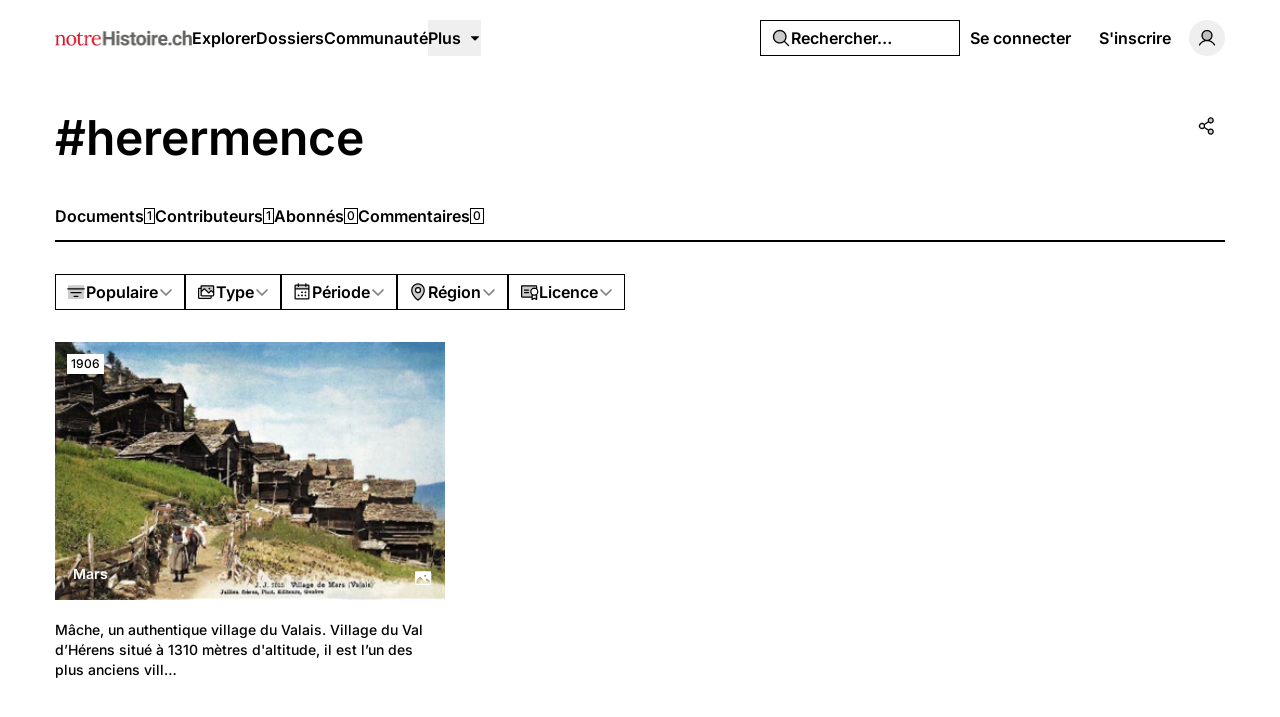

--- FILE ---
content_type: application/javascript; charset=utf-8
request_url: https://notrehistoire.ch/build/assets/PhArrowBendUpLeft.vue-CuYUGdgc.js
body_size: 977
content:
import{k as c,l as o,m as i,n as e,o as l,p as w,q as y,s as a,t as A}from"./rm-B-8FU5SY.js";const f=["width","height","fill","transform"],k={key:0},H=a("path",{d:"M236,200a12,12,0,0,1-24,0,84.09,84.09,0,0,0-84-84H61l27.52,27.51a12,12,0,0,1-17,17l-48-48a12,12,0,0,1,0-17l48-48a12,12,0,0,1,17,17L61,92h67A108.12,108.12,0,0,1,236,200Z"},null,-1),M=[H],Z={key:1},B=a("path",{d:"M80,56v96L32,104Z",opacity:"0.2"},null,-1),L=a("path",{d:"M128,96H88V56a8,8,0,0,0-13.66-5.66l-48,48a8,8,0,0,0,0,11.32l48,48A8,8,0,0,0,88,152V112h40a88.1,88.1,0,0,1,88,88,8,8,0,0,0,16,0A104.11,104.11,0,0,0,128,96ZM72,132.69,43.31,104,72,75.31Z"},null,-1),V=[B,L],S={key:2},x=a("path",{d:"M232,200a8,8,0,0,1-16,0,88.1,88.1,0,0,0-88-88H88v40a8,8,0,0,1-13.66,5.66l-48-48a8,8,0,0,1,0-11.32l48-48A8,8,0,0,1,88,56V96h40A104.11,104.11,0,0,1,232,200Z"},null,-1),z=[x],C={key:3},N=a("path",{d:"M230,200a6,6,0,0,1-12,0,90.1,90.1,0,0,0-90-90H46.49l37.75,37.76a6,6,0,1,1-8.48,8.48l-48-48a6,6,0,0,1,0-8.48l48-48a6,6,0,0,1,8.48,8.48L46.49,98H128A102.12,102.12,0,0,1,230,200Z"},null,-1),b=[N],P={key:4},$=a("path",{d:"M232,200a8,8,0,0,1-16,0,88.1,88.1,0,0,0-88-88H51.31l34.35,34.34a8,8,0,0,1-11.32,11.32l-48-48a8,8,0,0,1,0-11.32l48-48A8,8,0,0,1,85.66,61.66L51.31,96H128A104.11,104.11,0,0,1,232,200Z"},null,-1),j=[$],q={key:5},E=a("path",{d:"M228,200a4,4,0,0,1-8,0,92.1,92.1,0,0,0-92-92H41.66l41.17,41.17a4,4,0,0,1-5.66,5.66l-48-48a4,4,0,0,1,0-5.66l48-48a4,4,0,0,1,5.66,5.66L41.66,100H128A100.11,100.11,0,0,1,228,200Z"},null,-1),U=[E],F={name:"PhArrowBendUpLeft"},D=c({...F,props:{weight:{type:String},size:{type:[String,Number]},color:{type:String},mirrored:{type:Boolean}},setup(u){const r=u,d=o("weight","regular"),p=o("size","1em"),h=o("color","currentColor"),g=o("mirrored",!1),t=i(()=>r.weight??d),n=i(()=>r.size??p),m=i(()=>r.color??h),v=i(()=>r.mirrored!==void 0?r.mirrored?"scale(-1, 1)":void 0:g?"scale(-1, 1)":void 0);return(s,W)=>(l(),e("svg",A({xmlns:"http://www.w3.org/2000/svg",viewBox:"0 0 256 256",width:n.value,height:n.value,fill:m.value,transform:v.value},s.$attrs),[w(s.$slots,"default"),t.value==="bold"?(l(),e("g",k,M)):t.value==="duotone"?(l(),e("g",Z,V)):t.value==="fill"?(l(),e("g",S,z)):t.value==="light"?(l(),e("g",C,b)):t.value==="regular"?(l(),e("g",P,j)):t.value==="thin"?(l(),e("g",q,U)):y("",!0)],16,f))}});export{D as F};


--- FILE ---
content_type: application/javascript; charset=utf-8
request_url: https://notrehistoire.ch/build/assets/Filters.vue_vue_type_script_setup_true_lang-NJSwCkCV.js
body_size: 9412
content:
import{k as y,l as h,m as n,n as r,o as e,p as _,q as V,s as t,t as x,w as A,x as i,ah as l0,ai as t0,y as H,P as r0,u as j,Q as o0,v as k,D as B,F as N,I,A as S,E as F,z as D,C as P,L as s0,M as W,W as i0}from"./rm-B-8FU5SY.js";import{F as e0}from"./PhX.vue-BkvHOuvO.js";import{f as q,D as G,q as U,G as T,b as n0}from"./md5-C3sfPxYz.js";import{_ as E}from"./index-BnlIM_fk.js";import{_ as u0}from"./Separator.vue_vue_type_script_setup_true_lang-DvA-XSw9.js";import{G as d0}from"./PhCheck.vue-zxqWfeWL.js";import{_ as m0,a as h0,b as p0}from"./PopoverTrigger.vue_vue_type_script_setup_true_lang-D54lo_ZJ.js";import{_ as v0}from"./ScrollArea.vue_vue_type_script_setup_true_lang-DBOl-Xul.js";import{I as R}from"./PhCircle.vue-AtmOz4T0.js";import{_ as O}from"./index-CBgr23ef.js";import{S as c0,aK as g0,aL as f0,O as $0,aM as Z0}from"./index-2JkE51pM.js";import{c as A0}from"./cn-CytzSlOG.js";import{I as H0}from"./PhCalendarDots.vue-DkV5GSdd.js";import{G as V0}from"./PhCaretDown.vue-DbHbWz_z.js";import{I as y0}from"./PhCircleNotch.vue-CxPkHyr6.js";import{F as w0}from"./PhImages.vue-B7O4eESE.js";import{I as M0}from"./PhMapPin.vue-DLza_VM8.js";const k0=["width","height","fill","transform"],_0={key:0},b0=t("path",{d:"M128,140a12,12,0,0,1-12,12H72a12,12,0,0,1,0-24h44A12,12,0,0,1,128,140ZM116,88H72a12,12,0,0,0,0,24h44a12,12,0,0,0,0-24Zm120,79.14V228a12,12,0,0,1-17.95,10.42L196,225.82,174,238.42A12,12,0,0,1,156,228V204H40a20,20,0,0,1-20-20V56A20,20,0,0,1,40,36H216a20,20,0,0,1,20,20V88.86a55.87,55.87,0,0,1,0,78.28ZM196,160a32,32,0,1,0-32-32A32,32,0,0,0,196,160Zm-40,20V167.14a56,56,0,0,1,56-92.8V60H44V180Zm56,27.32V181.66a55.87,55.87,0,0,1-32,0v25.66l10.05-5.74a12,12,0,0,1,11.9,0Z"},null,-1),L0=[b0],S0={key:1},x0=t("path",{d:"M224,56V90.06h0a44,44,0,1,0-56,67.88h0V192H40a8,8,0,0,1-8-8V56a8,8,0,0,1,8-8H216A8,8,0,0,1,224,56Z",opacity:"0.2"},null,-1),z0=t("path",{d:"M128,136a8,8,0,0,1-8,8H72a8,8,0,0,1,0-16h48A8,8,0,0,1,128,136Zm-8-40H72a8,8,0,0,0,0,16h48a8,8,0,0,0,0-16Zm112,65.47V224A8,8,0,0,1,220,231l-24-13.74L172,231A8,8,0,0,1,160,224V200H40a16,16,0,0,1-16-16V56A16,16,0,0,1,40,40H216a16,16,0,0,1,16,16V86.53a51.88,51.88,0,0,1,0,74.94ZM160,184V161.47A52,52,0,0,1,216,76V56H40V184Zm56-12a51.88,51.88,0,0,1-40,0v38.22l16-9.16a8,8,0,0,1,7.94,0l16,9.16Zm16-48a36,36,0,1,0-36,36A36,36,0,0,0,232,124Z"},null,-1),B0=[x0,z0],C0={key:2},F0=t("path",{d:"M232,86.53V56a16,16,0,0,0-16-16H40A16,16,0,0,0,24,56V184a16,16,0,0,0,16,16H160v24A8,8,0,0,0,172,231l24-13.74L220,231A8,8,0,0,0,232,224V161.47a51.88,51.88,0,0,0,0-74.94ZM128,144H72a8,8,0,0,1,0-16h56a8,8,0,0,1,0,16Zm0-32H72a8,8,0,0,1,0-16h56a8,8,0,0,1,0,16Zm88,98.21-16-9.16a8,8,0,0,0-7.94,0l-16,9.16V172a51.88,51.88,0,0,0,40,0ZM196,160a36,36,0,1,1,36-36A36,36,0,0,1,196,160Z"},null,-1),P0=[F0],N0={key:3},I0=t("path",{d:"M126,136a6,6,0,0,1-6,6H72a6,6,0,0,1,0-12h48A6,6,0,0,1,126,136Zm-6-38H72a6,6,0,0,0,0,12h48a6,6,0,0,0,0-12Zm110,62.62V224a6,6,0,0,1-9,5.21l-25-14.3-25,14.3a6,6,0,0,1-9-5.21V198H40a14,14,0,0,1-14-14V56A14,14,0,0,1,40,42H216a14,14,0,0,1,14,14V87.38a49.91,49.91,0,0,1,0,73.24ZM196,86a38,38,0,1,0,38,38A38,38,0,0,0,196,86ZM162,186V160.62a50,50,0,0,1,56-81.51V56a2,2,0,0,0-2-2H40a2,2,0,0,0-2,2V184a2,2,0,0,0,2,2Zm56-17.11a49.91,49.91,0,0,1-44,0v44.77l19-10.87a6,6,0,0,1,6,0l19,10.87Z"},null,-1),q0=[I0],E0={key:4},j0=t("path",{d:"M128,136a8,8,0,0,1-8,8H72a8,8,0,0,1,0-16h48A8,8,0,0,1,128,136Zm-8-40H72a8,8,0,0,0,0,16h48a8,8,0,0,0,0-16Zm112,65.47V224A8,8,0,0,1,220,231l-24-13.74L172,231A8,8,0,0,1,160,224V200H40a16,16,0,0,1-16-16V56A16,16,0,0,1,40,40H216a16,16,0,0,1,16,16V86.53a51.88,51.88,0,0,1,0,74.94ZM160,184V161.47A52,52,0,0,1,216,76V56H40V184Zm56-12a51.88,51.88,0,0,1-40,0v38.22l16-9.16a8,8,0,0,1,7.94,0l16,9.16Zm16-48a36,36,0,1,0-36,36A36,36,0,0,0,232,124Z"},null,-1),D0=[j0],W0={key:5},O0=t("path",{d:"M124,136a4,4,0,0,1-4,4H72a4,4,0,0,1,0-8h48A4,4,0,0,1,124,136Zm-4-36H72a4,4,0,0,0,0,8h48a4,4,0,0,0,0-8Zm108,59.74V224a4,4,0,0,1-6,3.47l-26-14.86-26,14.86a4,4,0,0,1-6-3.47V196H40a12,12,0,0,1-12-12V56A12,12,0,0,1,40,44H216a12,12,0,0,1,12,12V88.26a47.92,47.92,0,0,1,0,71.48ZM196,84a40,40,0,1,0,40,40A40,40,0,0,0,196,84ZM164,188V159.74a48,48,0,0,1,56-77.28V56a4,4,0,0,0-4-4H40a4,4,0,0,0-4,4V184a4,4,0,0,0,4,4Zm56-22.46a47.81,47.81,0,0,1-48,0v51.57l22-12.58a4,4,0,0,1,4,0l22,12.58Z"},null,-1),G0=[O0],U0={name:"PhCertificate"},T0=y({...U0,props:{weight:{type:String},size:{type:[String,Number]},color:{type:String},mirrored:{type:Boolean}},setup(v){const l=v,c=h("weight","regular"),o=h("size","1em"),m=h("color","currentColor"),u=h("mirrored",!1),a=n(()=>l.weight??c),d=n(()=>l.size??o),f=n(()=>l.color??m),g=n(()=>l.mirrored!==void 0?l.mirrored?"scale(-1, 1)":void 0:u?"scale(-1, 1)":void 0);return(s,$)=>(e(),r("svg",x({xmlns:"http://www.w3.org/2000/svg",viewBox:"0 0 256 256",width:d.value,height:d.value,fill:f.value,transform:g.value},s.$attrs),[_(s.$slots,"default"),a.value==="bold"?(e(),r("g",_0,L0)):a.value==="duotone"?(e(),r("g",S0,B0)):a.value==="fill"?(e(),r("g",C0,P0)):a.value==="light"?(e(),r("g",N0,q0)):a.value==="regular"?(e(),r("g",E0,D0)):a.value==="thin"?(e(),r("g",W0,G0)):V("",!0)],16,k0))}}),R0=["width","height","fill","transform"],Q0={key:0},K0=t("path",{d:"M79.51,144.49a12,12,0,1,1,17-17L112,143l47.51-47.52a12,12,0,0,1,17,17l-56,56a12,12,0,0,1-17,0ZM228,48V208a20,20,0,0,1-20,20H48a20,20,0,0,1-20-20V48A20,20,0,0,1,48,28H208A20,20,0,0,1,228,48Zm-24,4H52V204H204Z"},null,-1),J0=[K0],X0={key:1},Y0=t("path",{d:"M216,48V208a8,8,0,0,1-8,8H48a8,8,0,0,1-8-8V48a8,8,0,0,1,8-8H208A8,8,0,0,1,216,48Z",opacity:"0.2"},null,-1),e1=t("path",{d:"M173.66,98.34a8,8,0,0,1,0,11.32l-56,56a8,8,0,0,1-11.32,0l-24-24a8,8,0,0,1,11.32-11.32L112,148.69l50.34-50.35A8,8,0,0,1,173.66,98.34ZM224,48V208a16,16,0,0,1-16,16H48a16,16,0,0,1-16-16V48A16,16,0,0,1,48,32H208A16,16,0,0,1,224,48ZM208,208V48H48V208H208Z"},null,-1),a1=[Y0,e1],l1={key:2},t1=t("path",{d:"M208,32H48A16,16,0,0,0,32,48V208a16,16,0,0,0,16,16H208a16,16,0,0,0,16-16V48A16,16,0,0,0,208,32Zm-34.34,77.66-56,56a8,8,0,0,1-11.32,0l-24-24a8,8,0,0,1,11.32-11.32L112,148.69l50.34-50.35a8,8,0,0,1,11.32,11.32Z"},null,-1),r1=[t1],o1={key:3},s1=t("path",{d:"M172.24,99.76a6,6,0,0,1,0,8.48l-56,56a6,6,0,0,1-8.48,0l-24-24a6,6,0,0,1,8.48-8.48L112,151.51l51.76-51.75A6,6,0,0,1,172.24,99.76ZM222,48V208a14,14,0,0,1-14,14H48a14,14,0,0,1-14-14V48A14,14,0,0,1,48,34H208A14,14,0,0,1,222,48Zm-12,0a2,2,0,0,0-2-2H48a2,2,0,0,0-2,2V208a2,2,0,0,0,2,2H208a2,2,0,0,0,2-2Z"},null,-1),i1=[s1],n1={key:4},u1=t("path",{d:"M173.66,98.34a8,8,0,0,1,0,11.32l-56,56a8,8,0,0,1-11.32,0l-24-24a8,8,0,0,1,11.32-11.32L112,148.69l50.34-50.35A8,8,0,0,1,173.66,98.34ZM224,48V208a16,16,0,0,1-16,16H48a16,16,0,0,1-16-16V48A16,16,0,0,1,48,32H208A16,16,0,0,1,224,48ZM208,208V48H48V208H208Z"},null,-1),d1=[u1],m1={key:5},h1=t("path",{d:"M170.83,101.17a4,4,0,0,1,0,5.66l-56,56a4,4,0,0,1-5.66,0l-24-24a4,4,0,0,1,5.66-5.66L112,154.34l53.17-53.17A4,4,0,0,1,170.83,101.17ZM220,48V208a12,12,0,0,1-12,12H48a12,12,0,0,1-12-12V48A12,12,0,0,1,48,36H208A12,12,0,0,1,220,48Zm-8,0a4,4,0,0,0-4-4H48a4,4,0,0,0-4,4V208a4,4,0,0,0,4,4H208a4,4,0,0,0,4-4Z"},null,-1),p1=[h1],v1={name:"PhCheckSquare"},Q=y({...v1,props:{weight:{type:String},size:{type:[String,Number]},color:{type:String},mirrored:{type:Boolean}},setup(v){const l=v,c=h("weight","regular"),o=h("size","1em"),m=h("color","currentColor"),u=h("mirrored",!1),a=n(()=>l.weight??c),d=n(()=>l.size??o),f=n(()=>l.color??m),g=n(()=>l.mirrored!==void 0?l.mirrored?"scale(-1, 1)":void 0:u?"scale(-1, 1)":void 0);return(s,$)=>(e(),r("svg",x({xmlns:"http://www.w3.org/2000/svg",viewBox:"0 0 256 256",width:d.value,height:d.value,fill:f.value,transform:g.value},s.$attrs),[_(s.$slots,"default"),a.value==="bold"?(e(),r("g",Q0,J0)):a.value==="duotone"?(e(),r("g",X0,a1)):a.value==="fill"?(e(),r("g",l1,r1)):a.value==="light"?(e(),r("g",o1,i1)):a.value==="regular"?(e(),r("g",n1,d1)):a.value==="thin"?(e(),r("g",m1,p1)):V("",!0)],16,R0))}}),c1=["width","height","fill","transform"],g1={key:0},f1=t("path",{d:"M224.15,179.17l-46.83-46.82,37.93-13.51.76-.3a20,20,0,0,0-1.76-37.27L54.16,29A20,20,0,0,0,29,54.16L81.27,214.24A20,20,0,0,0,118.54,216c.11-.25.21-.5.3-.76l13.51-37.92,46.83,46.82a20,20,0,0,0,28.28,0l16.69-16.68A20,20,0,0,0,224.15,179.17Zm-30.83,25.17-48.48-48.48A20,20,0,0,0,130.7,150a20.66,20.66,0,0,0-3.74.35A20,20,0,0,0,112.35,162c-.11.25-.21.5-.3.76L100.4,195.5,54.29,54.29l141.21,46.1-32.71,11.66c-.26.09-.51.19-.76.3a20,20,0,0,0-6.17,32.48h0l48.49,48.48Z"},null,-1),$1=[f1],Z1={key:1},A1=t("path",{d:"M213.66,201,201,213.66a8,8,0,0,1-11.31,0l-51.31-51.31a8,8,0,0,0-13,2.46l-17.82,46.41a8,8,0,0,1-14.85-.71L40.41,50.44a8,8,0,0,1,10-10L210.51,92.68a8,8,0,0,1,.71,14.85l-46.41,17.82a8,8,0,0,0-2.46,13l51.31,51.31A8,8,0,0,1,213.66,201Z",opacity:"0.2"},null,-1),H1=t("path",{d:"M168,132.69,214.08,115l.33-.13A16,16,0,0,0,213,85.07L52.92,32.8A15.95,15.95,0,0,0,32.8,52.92L85.07,213a15.82,15.82,0,0,0,14.41,11l.78,0a15.84,15.84,0,0,0,14.61-9.59l.13-.33L132.69,168,184,219.31a16,16,0,0,0,22.63,0l12.68-12.68a16,16,0,0,0,0-22.63ZM195.31,208,144,156.69a16,16,0,0,0-26,4.93c0,.11-.09.22-.13.32l-17.65,46L48,48l159.85,52.2-45.95,17.64-.32.13a16,16,0,0,0-4.93,26h0L208,195.31Z"},null,-1),V1=[A1,H1],y1={key:2},w1=t("path",{d:"M220.49,207.8,207.8,220.49a12,12,0,0,1-17,0l-56.57-56.57L115,214.08l-.13.33A15.84,15.84,0,0,1,100.26,224l-.78,0a15.82,15.82,0,0,1-14.41-11L32.8,52.92A15.95,15.95,0,0,1,52.92,32.8L213,85.07a16,16,0,0,1,1.41,29.8l-.33.13-50.16,19.27,56.57,56.56A12,12,0,0,1,220.49,207.8Z"},null,-1),M1=[w1],k1={key:3},_1=t("path",{d:"M166.59,134.1a1.91,1.91,0,0,1-.55-1.79,2,2,0,0,1,1.08-1.42l46.25-17.76.24-.1A14,14,0,0,0,212.38,87L52.29,34.7A13.95,13.95,0,0,0,34.7,52.29L87,212.38a13.82,13.82,0,0,0,12.6,9.6c.23,0,.46,0,.69,0A13.84,13.84,0,0,0,113,213.61a2.44,2.44,0,0,0,.1-.24l17.76-46.25a2,2,0,0,1,3.21-.53l51.31,51.31a14,14,0,0,0,19.8,0l12.69-12.69a14,14,0,0,0,0-19.8Zm42.82,62.63-12.68,12.68a2,2,0,0,1-2.83,0L142.59,158.1a14,14,0,0,0-22.74,4.32,2.44,2.44,0,0,0-.1.24L102,208.91a2,2,0,0,1-3.61-.26L46.11,48.57a1.87,1.87,0,0,1,.47-2A1.92,1.92,0,0,1,47.93,46a2.22,2.22,0,0,1,.64.1L208.65,98.38a2,2,0,0,1,.26,3.61l-46.25,17.76-.24.1a14,14,0,0,0-4.32,22.74h0l51.31,51.31A2,2,0,0,1,209.41,196.73Z"},null,-1),b1=[_1],L1={key:4},S1=t("path",{d:"M168,132.69,214.08,115l.33-.13A16,16,0,0,0,213,85.07L52.92,32.8A15.95,15.95,0,0,0,32.8,52.92L85.07,213a15.82,15.82,0,0,0,14.41,11l.78,0a15.84,15.84,0,0,0,14.61-9.59l.13-.33L132.69,168,184,219.31a16,16,0,0,0,22.63,0l12.68-12.68a16,16,0,0,0,0-22.63ZM195.31,208,144,156.69a16,16,0,0,0-26,4.93c0,.11-.09.22-.13.32l-17.65,46L48,48l159.85,52.2-45.95,17.64-.32.13a16,16,0,0,0-4.93,26h0L208,195.31Z"},null,-1),x1=[S1],z1={key:5},B1=t("path",{d:"M165.17,135.51a4,4,0,0,1,1.17-6.46l46.31-17.79.16-.06a12,12,0,0,0-1.05-22.33L51.67,36.6A12,12,0,0,0,36.6,51.67L88.87,211.76A11.86,11.86,0,0,0,99.67,220h.58a11.86,11.86,0,0,0,11-7.19l.06-.16,17.79-46.31a4,4,0,0,1,6.47-1.17l51.31,51.32a12,12,0,0,0,17,0l12.69-12.69a12,12,0,0,0,0-17Zm45.66,62.63-12.69,12.69a4,4,0,0,1-5.66,0l-51.31-51.31a12,12,0,0,0-8.48-3.52,12.13,12.13,0,0,0-2.24.21,12,12,0,0,0-8.77,7l-.06.16-17.79,46.31a4,4,0,0,1-7.36-.42L44.2,49.19a4,4,0,0,1,5-5L209.27,96.47a4,4,0,0,1,.42,7.36l-46.31,17.78-.16.07a12,12,0,0,0-3.71,19.49l51.32,51.31A4,4,0,0,1,210.83,198.14Z"},null,-1),C1=[B1],F1={name:"PhCursor"},P1=y({...F1,props:{weight:{type:String},size:{type:[String,Number]},color:{type:String},mirrored:{type:Boolean}},setup(v){const l=v,c=h("weight","regular"),o=h("size","1em"),m=h("color","currentColor"),u=h("mirrored",!1),a=n(()=>l.weight??c),d=n(()=>l.size??o),f=n(()=>l.color??m),g=n(()=>l.mirrored!==void 0?l.mirrored?"scale(-1, 1)":void 0:u?"scale(-1, 1)":void 0);return(s,$)=>(e(),r("svg",x({xmlns:"http://www.w3.org/2000/svg",viewBox:"0 0 256 256",width:d.value,height:d.value,fill:f.value,transform:g.value},s.$attrs),[_(s.$slots,"default"),a.value==="bold"?(e(),r("g",g1,$1)):a.value==="duotone"?(e(),r("g",Z1,V1)):a.value==="fill"?(e(),r("g",y1,M1)):a.value==="light"?(e(),r("g",k1,b1)):a.value==="regular"?(e(),r("g",L1,x1)):a.value==="thin"?(e(),r("g",z1,C1)):V("",!0)],16,c1))}}),N1=["width","height","fill","transform"],I1={key:0},q1=t("path",{d:"M204,136a12,12,0,0,1-12,12H64a12,12,0,0,1,0-24H192A12,12,0,0,1,204,136Zm28-60H24a12,12,0,0,0,0,24H232a12,12,0,0,0,0-24Zm-80,96H104a12,12,0,0,0,0,24h48a12,12,0,0,0,0-24Z"},null,-1),E1=[q1],j1={key:1},D1=t("path",{d:"M232,56V200a16,16,0,0,1-16,16H40a16,16,0,0,1-16-16V56A16,16,0,0,1,40,40H216A16,16,0,0,1,232,56Z",opacity:"0.2"},null,-1),W1=t("path",{d:"M200,136a8,8,0,0,1-8,8H64a8,8,0,0,1,0-16H192A8,8,0,0,1,200,136Zm32-56H24a8,8,0,0,0,0,16H232a8,8,0,0,0,0-16Zm-80,96H104a8,8,0,0,0,0,16h48a8,8,0,0,0,0-16Z"},null,-1),O1=[D1,W1],G1={key:2},U1=t("path",{d:"M216,40H40A16,16,0,0,0,24,56V200a16,16,0,0,0,16,16H216a16,16,0,0,0,16-16V56A16,16,0,0,0,216,40ZM144,176H112a8,8,0,0,1,0-16h32a8,8,0,0,1,0,16Zm32-40H80a8,8,0,0,1,0-16h96a8,8,0,0,1,0,16Zm32-40H48a8,8,0,0,1,0-16H208a8,8,0,0,1,0,16Z"},null,-1),T1=[U1],R1={key:3},Q1=t("path",{d:"M198,136a6,6,0,0,1-6,6H64a6,6,0,0,1,0-12H192A6,6,0,0,1,198,136Zm34-54H24a6,6,0,0,0,0,12H232a6,6,0,0,0,0-12Zm-80,96H104a6,6,0,0,0,0,12h48a6,6,0,0,0,0-12Z"},null,-1),K1=[Q1],J1={key:4},X1=t("path",{d:"M200,136a8,8,0,0,1-8,8H64a8,8,0,0,1,0-16H192A8,8,0,0,1,200,136Zm32-56H24a8,8,0,0,0,0,16H232a8,8,0,0,0,0-16Zm-80,96H104a8,8,0,0,0,0,16h48a8,8,0,0,0,0-16Z"},null,-1),Y1=[X1],e2={key:5},a2=t("path",{d:"M196,136a4,4,0,0,1-4,4H64a4,4,0,0,1,0-8H192A4,4,0,0,1,196,136Zm36-52H24a4,4,0,0,0,0,8H232a4,4,0,0,0,0-8Zm-80,96H104a4,4,0,0,0,0,8h48a4,4,0,0,0,0-8Z"},null,-1),l2=[a2],t2={name:"PhFunnelSimple"},K=y({...t2,props:{weight:{type:String},size:{type:[String,Number]},color:{type:String},mirrored:{type:Boolean}},setup(v){const l=v,c=h("weight","regular"),o=h("size","1em"),m=h("color","currentColor"),u=h("mirrored",!1),a=n(()=>l.weight??c),d=n(()=>l.size??o),f=n(()=>l.color??m),g=n(()=>l.mirrored!==void 0?l.mirrored?"scale(-1, 1)":void 0:u?"scale(-1, 1)":void 0);return(s,$)=>(e(),r("svg",x({xmlns:"http://www.w3.org/2000/svg",viewBox:"0 0 256 256",width:d.value,height:d.value,fill:f.value,transform:g.value},s.$attrs),[_(s.$slots,"default"),a.value==="bold"?(e(),r("g",I1,E1)):a.value==="duotone"?(e(),r("g",j1,O1)):a.value==="fill"?(e(),r("g",G1,T1)):a.value==="light"?(e(),r("g",R1,K1)):a.value==="regular"?(e(),r("g",J1,Y1)):a.value==="thin"?(e(),r("g",e2,l2)):V("",!0)],16,N1))}}),r2=["width","height","fill","transform"],o2={key:0},s2=t("path",{d:"M128,20A108,108,0,1,0,236,128,108.12,108.12,0,0,0,128,20Zm0,192a84,84,0,1,1,84-84A84.09,84.09,0,0,1,128,212Zm0-140a56,56,0,1,0,56,56A56.06,56.06,0,0,0,128,72Zm0,88a32,32,0,1,1,32-32A32,32,0,0,1,128,160Z"},null,-1),i2=[s2],n2={key:1},u2=t("path",{d:"M176,128a48,48,0,1,1-48-48A48,48,0,0,1,176,128Z",opacity:"0.2"},null,-1),d2=t("path",{d:"M128,24A104,104,0,1,0,232,128,104.11,104.11,0,0,0,128,24Zm0,192a88,88,0,1,1,88-88A88.1,88.1,0,0,1,128,216Zm0-144a56,56,0,1,0,56,56A56.06,56.06,0,0,0,128,72Zm0,96a40,40,0,1,1,40-40A40,40,0,0,1,128,168Z"},null,-1),m2=[u2,d2],h2={key:2},p2=t("path",{d:"M128,24A104,104,0,1,0,232,128,104.11,104.11,0,0,0,128,24Zm0,192a88,88,0,1,1,88-88A88.1,88.1,0,0,1,128,216Zm56-88a56,56,0,1,1-56-56A56.06,56.06,0,0,1,184,128Z"},null,-1),v2=[p2],c2={key:3},g2=t("path",{d:"M128,26A102,102,0,1,0,230,128,102.12,102.12,0,0,0,128,26Zm0,192a90,90,0,1,1,90-90A90.1,90.1,0,0,1,128,218Zm0-144a54,54,0,1,0,54,54A54.06,54.06,0,0,0,128,74Zm0,96a42,42,0,1,1,42-42A42,42,0,0,1,128,170Z"},null,-1),f2=[g2],$2={key:4},Z2=t("path",{d:"M128,24A104,104,0,1,0,232,128,104.11,104.11,0,0,0,128,24Zm0,192a88,88,0,1,1,88-88A88.1,88.1,0,0,1,128,216Zm0-144a56,56,0,1,0,56,56A56.06,56.06,0,0,0,128,72Zm0,96a40,40,0,1,1,40-40A40,40,0,0,1,128,168Z"},null,-1),A2=[Z2],H2={key:5},V2=t("path",{d:"M128,28A100,100,0,1,0,228,128,100.11,100.11,0,0,0,128,28Zm0,192a92,92,0,1,1,92-92A92.1,92.1,0,0,1,128,220Zm0-144a52,52,0,1,0,52,52A52.06,52.06,0,0,0,128,76Zm0,96a44,44,0,1,1,44-44A44.05,44.05,0,0,1,128,172Z"},null,-1),y2=[V2],w2={name:"PhRadioButton"},J=y({...w2,props:{weight:{type:String},size:{type:[String,Number]},color:{type:String},mirrored:{type:Boolean}},setup(v){const l=v,c=h("weight","regular"),o=h("size","1em"),m=h("color","currentColor"),u=h("mirrored",!1),a=n(()=>l.weight??c),d=n(()=>l.size??o),f=n(()=>l.color??m),g=n(()=>l.mirrored!==void 0?l.mirrored?"scale(-1, 1)":void 0:u?"scale(-1, 1)":void 0);return(s,$)=>(e(),r("svg",x({xmlns:"http://www.w3.org/2000/svg",viewBox:"0 0 256 256",width:d.value,height:d.value,fill:f.value,transform:g.value},s.$attrs),[_(s.$slots,"default"),a.value==="bold"?(e(),r("g",o2,i2)):a.value==="duotone"?(e(),r("g",n2,m2)):a.value==="fill"?(e(),r("g",h2,v2)):a.value==="light"?(e(),r("g",c2,f2)):a.value==="regular"?(e(),r("g",$2,A2)):a.value==="thin"?(e(),r("g",H2,y2)):V("",!0)],16,r2))}}),M2=["width","height","fill","transform"],k2={key:0},_2=t("path",{d:"M208,28H48A20,20,0,0,0,28,48V208a20,20,0,0,0,20,20H208a20,20,0,0,0,20-20V48A20,20,0,0,0,208,28Zm-4,176H52V52H204Z"},null,-1),b2=[_2],L2={key:1},S2=t("path",{d:"M216,48V208a8,8,0,0,1-8,8H48a8,8,0,0,1-8-8V48a8,8,0,0,1,8-8H208A8,8,0,0,1,216,48Z",opacity:"0.2"},null,-1),x2=t("path",{d:"M208,32H48A16,16,0,0,0,32,48V208a16,16,0,0,0,16,16H208a16,16,0,0,0,16-16V48A16,16,0,0,0,208,32Zm0,176H48V48H208V208Z"},null,-1),z2=[S2,x2],B2={key:2},C2=t("path",{d:"M224,48V208a16,16,0,0,1-16,16H48a16,16,0,0,1-16-16V48A16,16,0,0,1,48,32H208A16,16,0,0,1,224,48Z"},null,-1),F2=[C2],P2={key:3},N2=t("path",{d:"M208,34H48A14,14,0,0,0,34,48V208a14,14,0,0,0,14,14H208a14,14,0,0,0,14-14V48A14,14,0,0,0,208,34Zm2,174a2,2,0,0,1-2,2H48a2,2,0,0,1-2-2V48a2,2,0,0,1,2-2H208a2,2,0,0,1,2,2Z"},null,-1),I2=[N2],q2={key:4},E2=t("path",{d:"M208,32H48A16,16,0,0,0,32,48V208a16,16,0,0,0,16,16H208a16,16,0,0,0,16-16V48A16,16,0,0,0,208,32Zm0,176H48V48H208V208Z"},null,-1),j2=[E2],D2={key:5},W2=t("path",{d:"M208,36H48A12,12,0,0,0,36,48V208a12,12,0,0,0,12,12H208a12,12,0,0,0,12-12V48A12,12,0,0,0,208,36Zm4,172a4,4,0,0,1-4,4H48a4,4,0,0,1-4-4V48a4,4,0,0,1,4-4H208a4,4,0,0,1,4,4Z"},null,-1),O2=[W2],G2={name:"PhSquare"},X=y({...G2,props:{weight:{type:String},size:{type:[String,Number]},color:{type:String},mirrored:{type:Boolean}},setup(v){const l=v,c=h("weight","regular"),o=h("size","1em"),m=h("color","currentColor"),u=h("mirrored",!1),a=n(()=>l.weight??c),d=n(()=>l.size??o),f=n(()=>l.color??m),g=n(()=>l.mirrored!==void 0?l.mirrored?"scale(-1, 1)":void 0:u?"scale(-1, 1)":void 0);return(s,$)=>(e(),r("svg",x({xmlns:"http://www.w3.org/2000/svg",viewBox:"0 0 256 256",width:d.value,height:d.value,fill:f.value,transform:g.value},s.$attrs),[_(s.$slots,"default"),a.value==="bold"?(e(),r("g",k2,b2)):a.value==="duotone"?(e(),r("g",L2,z2)):a.value==="fill"?(e(),r("g",B2,F2)):a.value==="light"?(e(),r("g",P2,I2)):a.value==="regular"?(e(),r("g",q2,j2)):a.value==="thin"?(e(),r("g",D2,O2)):V("",!0)],16,M2))}}),U2=["width","height","fill","transform"],T2={key:0},R2=t("path",{d:"M100,36H56A20,20,0,0,0,36,56v44a20,20,0,0,0,20,20h44a20,20,0,0,0,20-20V56A20,20,0,0,0,100,36ZM96,96H60V60H96ZM200,36H156a20,20,0,0,0-20,20v44a20,20,0,0,0,20,20h44a20,20,0,0,0,20-20V56A20,20,0,0,0,200,36Zm-4,60H160V60h36Zm-96,40H56a20,20,0,0,0-20,20v44a20,20,0,0,0,20,20h44a20,20,0,0,0,20-20V156A20,20,0,0,0,100,136Zm-4,60H60V160H96Zm104-60H156a20,20,0,0,0-20,20v44a20,20,0,0,0,20,20h44a20,20,0,0,0,20-20V156A20,20,0,0,0,200,136Zm-4,60H160V160h36Z"},null,-1),Q2=[R2],K2={key:1},J2=t("path",{d:"M112,56v48a8,8,0,0,1-8,8H56a8,8,0,0,1-8-8V56a8,8,0,0,1,8-8h48A8,8,0,0,1,112,56Zm88-8H152a8,8,0,0,0-8,8v48a8,8,0,0,0,8,8h48a8,8,0,0,0,8-8V56A8,8,0,0,0,200,48Zm-96,96H56a8,8,0,0,0-8,8v48a8,8,0,0,0,8,8h48a8,8,0,0,0,8-8V152A8,8,0,0,0,104,144Zm96,0H152a8,8,0,0,0-8,8v48a8,8,0,0,0,8,8h48a8,8,0,0,0,8-8V152A8,8,0,0,0,200,144Z",opacity:"0.2"},null,-1),X2=t("path",{d:"M200,136H152a16,16,0,0,0-16,16v48a16,16,0,0,0,16,16h48a16,16,0,0,0,16-16V152A16,16,0,0,0,200,136Zm0,64H152V152h48v48ZM104,40H56A16,16,0,0,0,40,56v48a16,16,0,0,0,16,16h48a16,16,0,0,0,16-16V56A16,16,0,0,0,104,40Zm0,64H56V56h48v48Zm96-64H152a16,16,0,0,0-16,16v48a16,16,0,0,0,16,16h48a16,16,0,0,0,16-16V56A16,16,0,0,0,200,40Zm0,64H152V56h48v48Zm-96,32H56a16,16,0,0,0-16,16v48a16,16,0,0,0,16,16h48a16,16,0,0,0,16-16V152A16,16,0,0,0,104,136Zm0,64H56V152h48v48Z"},null,-1),Y2=[J2,X2],e4={key:2},a4=t("path",{d:"M120,56v48a16,16,0,0,1-16,16H56a16,16,0,0,1-16-16V56A16,16,0,0,1,56,40h48A16,16,0,0,1,120,56Zm80-16H152a16,16,0,0,0-16,16v48a16,16,0,0,0,16,16h48a16,16,0,0,0,16-16V56A16,16,0,0,0,200,40Zm-96,96H56a16,16,0,0,0-16,16v48a16,16,0,0,0,16,16h48a16,16,0,0,0,16-16V152A16,16,0,0,0,104,136Zm96,0H152a16,16,0,0,0-16,16v48a16,16,0,0,0,16,16h48a16,16,0,0,0,16-16V152A16,16,0,0,0,200,136Z"},null,-1),l4=[a4],t4={key:3},r4=t("path",{d:"M104,42H56A14,14,0,0,0,42,56v48a14,14,0,0,0,14,14h48a14,14,0,0,0,14-14V56A14,14,0,0,0,104,42Zm2,62a2,2,0,0,1-2,2H56a2,2,0,0,1-2-2V56a2,2,0,0,1,2-2h48a2,2,0,0,1,2,2Zm94-62H152a14,14,0,0,0-14,14v48a14,14,0,0,0,14,14h48a14,14,0,0,0,14-14V56A14,14,0,0,0,200,42Zm2,62a2,2,0,0,1-2,2H152a2,2,0,0,1-2-2V56a2,2,0,0,1,2-2h48a2,2,0,0,1,2,2Zm-98,34H56a14,14,0,0,0-14,14v48a14,14,0,0,0,14,14h48a14,14,0,0,0,14-14V152A14,14,0,0,0,104,138Zm2,62a2,2,0,0,1-2,2H56a2,2,0,0,1-2-2V152a2,2,0,0,1,2-2h48a2,2,0,0,1,2,2Zm94-62H152a14,14,0,0,0-14,14v48a14,14,0,0,0,14,14h48a14,14,0,0,0,14-14V152A14,14,0,0,0,200,138Zm2,62a2,2,0,0,1-2,2H152a2,2,0,0,1-2-2V152a2,2,0,0,1,2-2h48a2,2,0,0,1,2,2Z"},null,-1),o4=[r4],s4={key:4},i4=t("path",{d:"M104,40H56A16,16,0,0,0,40,56v48a16,16,0,0,0,16,16h48a16,16,0,0,0,16-16V56A16,16,0,0,0,104,40Zm0,64H56V56h48v48Zm96-64H152a16,16,0,0,0-16,16v48a16,16,0,0,0,16,16h48a16,16,0,0,0,16-16V56A16,16,0,0,0,200,40Zm0,64H152V56h48v48Zm-96,32H56a16,16,0,0,0-16,16v48a16,16,0,0,0,16,16h48a16,16,0,0,0,16-16V152A16,16,0,0,0,104,136Zm0,64H56V152h48v48Zm96-64H152a16,16,0,0,0-16,16v48a16,16,0,0,0,16,16h48a16,16,0,0,0,16-16V152A16,16,0,0,0,200,136Zm0,64H152V152h48v48Z"},null,-1),n4=[i4],u4={key:5},d4=t("path",{d:"M104,44H56A12,12,0,0,0,44,56v48a12,12,0,0,0,12,12h48a12,12,0,0,0,12-12V56A12,12,0,0,0,104,44Zm4,60a4,4,0,0,1-4,4H56a4,4,0,0,1-4-4V56a4,4,0,0,1,4-4h48a4,4,0,0,1,4,4Zm92-60H152a12,12,0,0,0-12,12v48a12,12,0,0,0,12,12h48a12,12,0,0,0,12-12V56A12,12,0,0,0,200,44Zm4,60a4,4,0,0,1-4,4H152a4,4,0,0,1-4-4V56a4,4,0,0,1,4-4h48a4,4,0,0,1,4,4ZM104,140H56a12,12,0,0,0-12,12v48a12,12,0,0,0,12,12h48a12,12,0,0,0,12-12V152A12,12,0,0,0,104,140Zm4,60a4,4,0,0,1-4,4H56a4,4,0,0,1-4-4V152a4,4,0,0,1,4-4h48a4,4,0,0,1,4,4Zm92-60H152a12,12,0,0,0-12,12v48a12,12,0,0,0,12,12h48a12,12,0,0,0,12-12V152A12,12,0,0,0,200,140Zm4,60a4,4,0,0,1-4,4H152a4,4,0,0,1-4-4V152a4,4,0,0,1,4-4h48a4,4,0,0,1,4,4Z"},null,-1),m4=[d4],h4={name:"PhSquaresFour"},p4=y({...h4,props:{weight:{type:String},size:{type:[String,Number]},color:{type:String},mirrored:{type:Boolean}},setup(v){const l=v,c=h("weight","regular"),o=h("size","1em"),m=h("color","currentColor"),u=h("mirrored",!1),a=n(()=>l.weight??c),d=n(()=>l.size??o),f=n(()=>l.color??m),g=n(()=>l.mirrored!==void 0?l.mirrored?"scale(-1, 1)":void 0:u?"scale(-1, 1)":void 0);return(s,$)=>(e(),r("svg",x({xmlns:"http://www.w3.org/2000/svg",viewBox:"0 0 256 256",width:d.value,height:d.value,fill:f.value,transform:g.value},s.$attrs),[_(s.$slots,"default"),a.value==="bold"?(e(),r("g",T2,Q2)):a.value==="duotone"?(e(),r("g",K2,Y2)):a.value==="fill"?(e(),r("g",e4,l4)):a.value==="light"?(e(),r("g",t4,o4)):a.value==="regular"?(e(),r("g",s4,n4)):a.value==="thin"?(e(),r("g",u4,m4)):V("",!0)],16,U2))}}),v4=["width","height","fill","transform"],c4={key:0},g4=t("path",{d:"M125.18,156.94a64,64,0,1,0-82.36,0,100.23,100.23,0,0,0-39.49,32,12,12,0,0,0,19.35,14.2,76,76,0,0,1,122.64,0,12,12,0,0,0,19.36-14.2A100.33,100.33,0,0,0,125.18,156.94ZM44,108a40,40,0,1,1,40,40A40,40,0,0,1,44,108Zm206.1,97.67a12,12,0,0,1-16.78-2.57A76.31,76.31,0,0,0,172,172a12,12,0,0,1,0-24,40,40,0,1,0-10.3-78.67,12,12,0,1,1-6.16-23.19,64,64,0,0,1,57.64,110.8,100.23,100.23,0,0,1,39.49,32A12,12,0,0,1,250.1,205.67Z"},null,-1),f4=[g4],$4={key:1},Z4=t("path",{d:"M136,108A52,52,0,1,1,84,56,52,52,0,0,1,136,108Z",opacity:"0.2"},null,-1),A4=t("path",{d:"M117.25,157.92a60,60,0,1,0-66.5,0A95.83,95.83,0,0,0,3.53,195.63a8,8,0,1,0,13.4,8.74,80,80,0,0,1,134.14,0,8,8,0,0,0,13.4-8.74A95.83,95.83,0,0,0,117.25,157.92ZM40,108a44,44,0,1,1,44,44A44.05,44.05,0,0,1,40,108Zm210.14,98.7a8,8,0,0,1-11.07-2.33A79.83,79.83,0,0,0,172,168a8,8,0,0,1,0-16,44,44,0,1,0-16.34-84.87,8,8,0,1,1-5.94-14.85,60,60,0,0,1,55.53,105.64,95.83,95.83,0,0,1,47.22,37.71A8,8,0,0,1,250.14,206.7Z"},null,-1),H4=[Z4,A4],V4={key:2},y4=t("path",{d:"M164.47,195.63a8,8,0,0,1-6.7,12.37H10.23a8,8,0,0,1-6.7-12.37,95.83,95.83,0,0,1,47.22-37.71,60,60,0,1,1,66.5,0A95.83,95.83,0,0,1,164.47,195.63Zm87.91-.15a95.87,95.87,0,0,0-47.13-37.56A60,60,0,0,0,144.7,54.59a4,4,0,0,0-1.33,6A75.83,75.83,0,0,1,147,150.53a4,4,0,0,0,1.07,5.53,112.32,112.32,0,0,1,29.85,30.83,23.92,23.92,0,0,1,3.65,16.47,4,4,0,0,0,3.95,4.64h60.3a8,8,0,0,0,7.73-5.93A8.22,8.22,0,0,0,252.38,195.48Z"},null,-1),w4=[y4],M4={key:3},k4=t("path",{d:"M112.6,158.43a58,58,0,1,0-57.2,0A93.83,93.83,0,0,0,5.21,196.72a6,6,0,0,0,10.05,6.56,82,82,0,0,1,137.48,0,6,6,0,0,0,10-6.56A93.83,93.83,0,0,0,112.6,158.43ZM38,108a46,46,0,1,1,46,46A46.06,46.06,0,0,1,38,108Zm211,97a6,6,0,0,1-8.3-1.74A81.8,81.8,0,0,0,172,166a6,6,0,0,1,0-12,46,46,0,1,0-17.08-88.73,6,6,0,1,1-4.46-11.14,58,58,0,0,1,50.14,104.3,93.83,93.83,0,0,1,50.19,38.29A6,6,0,0,1,249,205Z"},null,-1),_4=[k4],b4={key:4},L4=t("path",{d:"M117.25,157.92a60,60,0,1,0-66.5,0A95.83,95.83,0,0,0,3.53,195.63a8,8,0,1,0,13.4,8.74,80,80,0,0,1,134.14,0,8,8,0,0,0,13.4-8.74A95.83,95.83,0,0,0,117.25,157.92ZM40,108a44,44,0,1,1,44,44A44.05,44.05,0,0,1,40,108Zm210.14,98.7a8,8,0,0,1-11.07-2.33A79.83,79.83,0,0,0,172,168a8,8,0,0,1,0-16,44,44,0,1,0-16.34-84.87,8,8,0,1,1-5.94-14.85,60,60,0,0,1,55.53,105.64,95.83,95.83,0,0,1,47.22,37.71A8,8,0,0,1,250.14,206.7Z"},null,-1),S4=[L4],x4={key:5},z4=t("path",{d:"M107.19,159a56,56,0,1,0-46.38,0A91.83,91.83,0,0,0,6.88,197.81a4,4,0,1,0,6.7,4.37,84,84,0,0,1,140.84,0,4,4,0,1,0,6.7-4.37A91.83,91.83,0,0,0,107.19,159ZM36,108a48,48,0,1,1,48,48A48.05,48.05,0,0,1,36,108Zm212,95.35a4,4,0,0,1-5.53-1.17A83.81,83.81,0,0,0,172,164a4,4,0,0,1,0-8,48,48,0,1,0-17.82-92.58,4,4,0,1,1-3-7.43,56,56,0,0,1,44,103,91.83,91.83,0,0,1,53.93,38.86A4,4,0,0,1,248,203.35Z"},null,-1),B4=[z4],C4={name:"PhUsers"},F4=y({...C4,props:{weight:{type:String},size:{type:[String,Number]},color:{type:String},mirrored:{type:Boolean}},setup(v){const l=v,c=h("weight","regular"),o=h("size","1em"),m=h("color","currentColor"),u=h("mirrored",!1),a=n(()=>l.weight??c),d=n(()=>l.size??o),f=n(()=>l.color??m),g=n(()=>l.mirrored!==void 0?l.mirrored?"scale(-1, 1)":void 0:u?"scale(-1, 1)":void 0);return(s,$)=>(e(),r("svg",x({xmlns:"http://www.w3.org/2000/svg",viewBox:"0 0 256 256",width:d.value,height:d.value,fill:f.value,transform:g.value},s.$attrs),[_(s.$slots,"default"),a.value==="bold"?(e(),r("g",c4,f4)):a.value==="duotone"?(e(),r("g",$4,H4)):a.value==="fill"?(e(),r("g",V4,w4)):a.value==="light"?(e(),r("g",M4,_4)):a.value==="regular"?(e(),r("g",b4,S4)):a.value==="thin"?(e(),r("g",x4,B4)):V("",!0)],16,v4))}}),P4=y({__name:"Listbox",props:{modelValue:{},defaultValue:{},multiple:{type:Boolean},orientation:{},dir:{},disabled:{type:Boolean},selectionBehavior:{},highlightOnHover:{type:Boolean},by:{type:[String,Function]},name:{},asChild:{type:Boolean},as:{}},emits:["update:modelValue","highlight","entryFocus","leave"],setup(v,{emit:l}){const m=c0(v,l);return(u,a)=>(e(),A(i(g0),l0(t0(i(m))),{default:H(()=>[_(u.$slots,"default")]),_:3},16))}}),N4=y({__name:"ListboxContent",setup(v){return(l,c)=>(e(),A(i(f0),null,{default:H(()=>[_(l.$slots,"default")]),_:3}))}}),Y=y({__name:"ListboxItem",props:{value:{},disabled:{type:Boolean},asChild:{type:Boolean},as:{},class:{}},setup(v){const l=v,c=n(()=>{const{class:m,...u}=l;return u}),o=$0(c);return(m,u)=>(e(),A(i(Z0),x({class:i(A0)("relative flex w-full cursor-pointer select-none items-center rounded-sm py-1.5 pl-2 pr-2 outline-none data-[disabled]:pointer-events-none data-[highlighted]:bg-accent/50 data-[highlighted]:text-accent-foreground data-[disabled]:opacity-50",l.class)},i(o)),{default:H(()=>[_(m.$slots,"default")]),_:3},16,["class"]))}}),I4={class:"truncate py-1 text-sm font-medium"},q4=y({__name:"FilterListbox",props:r0({multiple:{type:Boolean,default:!1},options:{},isTree:{type:Boolean,default:!1}},{modelValue:{},modelModifiers:{}}),emits:["update:modelValue"],setup(v){const l=v,{n:c,t:o}=j(),m=o0(v,"modelValue"),u=n({get:()=>q(m.value)?m.value.map(s=>String(s)):String(m.value),set:s=>m.value=s}),a=s=>q(u.value)?u.value.includes(String(s)):u.value===String(s),d=(s,$)=>(s.order??0)-($.order??0),f=n(()=>[...l.options].sort(d)),g=n(()=>l.isTree?l.options.filter($=>$.parentValue===null).sort(d).reduce(($,p)=>($[p.value]={parent:p,children:l.options.filter(L=>L.parentValue===p.value).sort(d)},$),{}):{ungrouped:{parent:null,children:[...l.options].sort(d)}});return(s,$)=>(e(),A(i(P4),{modelValue:u.value,"onUpdate:modelValue":$[0]||($[0]=p=>u.value=p),multiple:s.multiple,"selection-behavior":s.multiple?"toggle":"replace"},{default:H(()=>[k(i(N4),{class:B({"divide-y":s.isTree})},{default:H(()=>[s.isTree?(e(!0),r(N,{key:0},I(g.value,(p,L,z)=>(e(),r("div",{key:L,class:B(["-mx-2 px-2",{"pb-1":z===0,"py-1":z>0}])},[t("div",I4,S(i(o)(p.parent.label)),1),(e(!0),r(N,null,I(p.children,b=>(e(),A(i(Y),{key:b.value,class:"group gap-2 pl-0 pr-0 hover:text-accent-foreground data-[highlighted]:bg-transparent data-[highlighted]:text-accent-foreground [&_svg]:size-5 [&_svg]:shrink-0",value:String(b.value)},{default:H(()=>[a(b.value)?(e(),A(F(s.multiple?i(Q):i(J)),{key:0,class:"text-primary",weight:"duotone"})):(e(),A(F(s.multiple?i(X):i(R)),{key:1,class:"text-muted-foreground group-hover:text-accent-foreground",weight:"duotone","aria-hidden":"true"})),t("span",{class:B(["truncate text-sm group-hover:text-accent-foreground",{"text-foreground":!a(b.value),"font-medium":a(b.value)}])},S(i(o)(b.label)),3),i(G)(b.count)&&b.count>0?(e(),A(i(O),{key:2,class:"pointer-events-none ml-auto shrink-0",variant:"outline"},{default:H(()=>[D(S(i(c)(b.count)),1)]),_:2},1024)):V("",!0)]),_:2},1032,["value"]))),128))],2))),128)):(e(!0),r(N,{key:1},I(f.value,p=>(e(),A(i(Y),{key:p.value,class:"group gap-2 pl-0 pr-0 hover:text-accent-foreground data-[highlighted]:bg-transparent data-[highlighted]:text-accent-foreground [&_svg]:size-5 [&_svg]:shrink-0",value:String(p.value)},{default:H(()=>[a(p.value)?(e(),A(F(s.multiple?i(Q):i(J)),{key:0,class:"text-primary",weight:"duotone","aria-hidden":"true"})):(e(),A(F(s.multiple?i(X):i(R)),{key:1,class:"text-muted-foreground group-hover:text-accent-foreground",weight:"duotone"})),t("span",{class:B(["truncate text-sm group-hover:text-accent-foreground",{"text-foreground":!a(p.value),"font-medium":a(p.value)}])},S(i(o)(p.label)),3),i(G)(p.count)&&p.count>0?(e(),A(i(O),{key:2,class:"pointer-events-none ml-auto shrink-0",variant:"outline"},{default:H(()=>[D(S(i(c)(p.count)),1)]),_:2},1024)):V("",!0)]),_:2},1032,["value"]))),128))]),_:1},8,["class"])]),_:1},8,["modelValue","multiple","selection-behavior"]))}}),E4={class:"max-h-60 px-2 py-1"},j4=y({__name:"FilterPopover",props:{filter:{}},emits:["apply","clear"],setup(v,{emit:l}){const{t:c}=j(),o=v,m=l,u=P(o.filter.value),a=P(!1),d=P(!1),f=n(()=>o.filter.type==="multiple"&&q(o.filter.value)&&o.filter.value.length>0),g=()=>{d.value=!0,m("apply",o.filter.key,u.value),a.value=!1},s=()=>{d.value=!0,m("clear",o.filter.key),a.value=!1},$=p=>{p||(u.value=o.filter.value)};return s0(()=>o.filter.value,p=>u.value=p,{deep:!0}),(p,L)=>(e(),A(i(m0),{open:a.value,"onUpdate:open":[L[1]||(L[1]=z=>a.value=z),$]},{default:H(()=>[k(i(h0),{"as-child":""},{default:H(()=>[_(p.$slots,"default",{isLoading:d.value})]),_:3}),k(i(p0),{class:"w-60 divide-y p-0",align:"start"},{default:H(()=>[k(i(v0),null,{default:H(()=>[t("div",E4,[k(i(q4),{modelValue:u.value,"onUpdate:modelValue":L[0]||(L[0]=z=>u.value=z),multiple:p.filter.type==="multiple",options:p.filter.options,"is-tree":p.filter.isTree},null,8,["modelValue","multiple","options","is-tree"])])]),_:1}),t("div",{class:B(["grid gap-2 p-2",{"grid-cols-1":!f.value,"grid-cols-2":f.value}])},[k(i(E),{size:"sm",onClick:W(g,["prevent"])},{default:H(()=>[k(i(d0),{weight:"duotone","aria-hidden":"true"}),t("span",null,S(i(c)("Apply")),1)]),_:1}),f.value?(e(),A(i(E),{key:0,size:"sm",variant:"secondary",onClick:W(s,["prevent"])},{default:H(()=>[k(i(e0),{weight:"duotone","aria-hidden":"true"}),t("span",null,S(i(c)("Clear")),1)]),_:1})):V("",!0)],2)]),_:1})]),_:3},8,["open"]))}}),D4={class:"max-w-40 truncate"},W4=y({__name:"FilterTrigger",props:{filter:{},isLoading:{type:Boolean,default:!1}},setup(v){const{n:l,t:c}=j(),o=v,m={calendar:H0,certificate:T0,cursor:P1,funnel:K,images:w0,"map-pin":M0,"square-four":p4,users:F4},u=n(()=>{var g,s;return o.filter.options?o.filter.type==="multiple"?o.filter.value.length===1&&((g=o.filter.options.find($=>String($.value)===String(o.filter.value[0])))==null?void 0:g.label)||o.filter.label:((s=o.filter.options.find($=>String($.value)===String(o.filter.value)))==null?void 0:s.label)||"":""}),a=n(()=>m[o.filter.icon]||K),d=n(()=>o.filter.type==="multiple"?o.filter.value.length>0:o.filter.value!==o.filter.default),f=n(()=>o.filter.type==="multiple"?o.filter.value.length===1?0:o.filter.value.length:0);return(g,s)=>(e(),A(i(E),{class:"select-none",variant:"outline","aria-busy":g.isLoading},{default:H(()=>[g.isLoading?(e(),A(i(y0),{key:0,class:"animate-spin",weight:"bold","aria-hidden":"true"})):(e(),A(F(a.value),{key:1,class:B({"text-primary":d.value,"text-muted-foreground":!d.value}),weight:"duotone","aria-hidden":"true"},null,8,["class"])),t("span",D4,S(i(c)(u.value)),1),f.value>0?(e(),A(i(O),{key:2,class:"pointer-events-none",variant:"outline"},{default:H(()=>[D(S(i(l)(f.value)),1)]),_:1})):V("",!0),k(i(V0),{class:"!size-4 opacity-50",weight:"bold","aria-hidden":"true"})]),_:1},8,["aria-busy"]))}}),O4={key:0,class:"flex flex-wrap gap-2"},ne=y({__name:"Filters",props:{filters:{}},emits:["processing"],setup(v,{emit:l}){const{t:c}=j(),o=v,m=l,u=P(o.filters),a=P(!1),d=n(()=>!U(o.filters)),f=n(()=>Object.values(u.value).some(Z=>g(Z))),g=Z=>Z.type==="single"?!T(Z.value,Z.default):Z.type==="multiple"?q(Z.value)&&!U(Z.value)&&!T(Z.value,Z.default):!1,s=()=>{const Z=new URL(window.location.href),w={};return Z.searchParams.forEach((M,C)=>{C.startsWith("filter.")||C.startsWith("filter[")||(w[C]=M)}),w.filter={},Object.values(u.value||{}).forEach(M=>{g(M)&&(w.filter[M.key]=M.value)}),w},$=()=>{a.value||(a.value=!0,m("processing",a.value),i0.visit(window.location.pathname,{data:s(),method:"get",preserveScroll:!0,replace:!0,onFinish:()=>a.value=!1}))},p=(Z,w)=>{var M;w===null&&(w=(M=o.filters[Z])==null?void 0:M.default),u.value[Z].value=w,$()},L=(Z,w)=>{p(Z,w)},z=Z=>{p(Z,null)},b=()=>{Object.keys(u.value).forEach(Z=>{var M;const w=(M=o.filters[Z])==null?void 0:M.default;n0(w)||(u.value[Z].value=w)}),$()};return(Z,w)=>d.value?(e(),r("div",O4,[(e(!0),r(N,null,I(u.value,(M,C)=>(e(),r("div",{key:C},[k(i(j4),{filter:M,onApply:L,onClear:z},{default:H(({isLoading:a0})=>[k(i(W4),{disabled:a.value,filter:M,"is-loading":a0},null,8,["disabled","filter","is-loading"])]),_:2},1032,["filter"])]))),128)),f.value?(e(),A(i(u0),{key:0,class:"h-9",orientation:"vertical"})):V("",!0),f.value?(e(),A(i(E),{key:1,variant:"secondary",onClick:W(b,["prevent"])},{default:H(()=>[k(i(e0),{weight:"duotone","aria-hidden":"true"}),t("span",null,S(i(c)("Clear")),1)]),_:1})):V("",!0)])):V("",!0)}});export{F4 as G,ne as _};


--- FILE ---
content_type: application/javascript; charset=utf-8
request_url: https://notrehistoire.ch/build/assets/index-BuPT1793.js
body_size: 14751
content:
import{c as Nt}from"./cn-CytzSlOG.js";import{k as N,n as rt,o as _,p as W,D as Lt,x as y,F as _t,ap as Mt,t as ae,aq as Wt,h as $e,l as jt,a8 as Ut,C as O,m as F,a1 as ve,ar as Xe,ag as it,L as K,Y as J,as as Fe,at as ke,au as Ht,av as zt,a9 as Y,aw as st,w as U,y as M,T as lt,O as Re,v as ut,q as Kt,M as qt,s as Vt,V as Yt}from"./rm-B-8FU5SY.js";import{t as Ne,v as Gt,l as Xt,p as Zt,x as Jt,y as Qt,z as en}from"./md5-C3sfPxYz.js";const ua=N({__name:"Container",props:{class:{}},setup(e){const t=e;return(n,a)=>(_(),rt("div",{class:Lt(y(Nt)("mx-auto w-full max-w-[77.125rem] px-4 md:px-8",t.class))},[W(n.$slots,"default")],2))}});function Le(e){return e?e.flatMap(t=>t.type===_t?Le(t.children):[t]):[]}const tn=N({name:"PrimitiveSlot",inheritAttrs:!1,setup(e,{attrs:t,slots:n}){return()=>{var c,f;if(!n.default)return null;const a=Le(n.default()),o=a.findIndex(u=>u.type!==Mt);if(o===-1)return a;const l=a[o];(c=l.props)==null||delete c.ref;const r=l.props?ae(t,l.props):t;t.class&&((f=l.props)!=null&&f.class)&&delete l.props.class;const s=Wt(l,r);for(const u in r)u.startsWith("on")&&(s.props||(s.props={}),s.props[u]=r[u]);return a.length===1?s:(a[o]=s,a)}}}),nn=["area","img","input"],_e=N({name:"Primitive",inheritAttrs:!1,props:{asChild:{type:Boolean,default:!1},as:{type:[String,Object],default:"div"}},setup(e,{attrs:t,slots:n}){const a=e.asChild?"template":e.as;return typeof a=="string"&&nn.includes(a)?()=>$e(a,t):a!=="template"?()=>$e(e.as,t,{default:n.default}):()=>$e(tn,t,{default:n.default})}});function Me(e,t){const n=typeof e=="string"?`${e}Context`:t,a=Symbol(n);return[r=>{const s=jt(a,r);if(s||s===null)return s;throw new Error(`Injection \`${a.toString()}\` not found. Component must be used within ${Array.isArray(e)?`one of the following components: ${e.join(", ")}`:`\`${e}\``}`)},r=>(Ut(a,r),r)]}const[dt,da]=Me("ConfigProvider");function Q(){const e=ve(),t=O(),n=F(()=>{var r,s;return["#text","#comment"].includes((r=t.value)==null?void 0:r.$el.nodeName)?(s=t.value)==null?void 0:s.$el.nextElementSibling:Ne(t)}),a=Object.assign({},e.exposed),o={};for(const r in e.props)Object.defineProperty(o,r,{enumerable:!0,configurable:!0,get:()=>e.props[r]});if(Object.keys(a).length>0)for(const r in a)Object.defineProperty(o,r,{enumerable:!0,configurable:!0,get:()=>a[r]});Object.defineProperty(o,"$el",{enumerable:!0,configurable:!0,get:()=>e.vnode.el}),e.exposed=o;function l(r){t.value=r,r&&(Object.defineProperty(o,"$el",{enumerable:!0,configurable:!0,get:()=>r instanceof Element?r:r.$el}),e.exposed=o)}return{forwardRef:l,currentRef:t,currentElement:n}}let an=0;function Ze(e,t="reka"){const n=dt({useId:void 0});return Xe?`${t}-${Xe()}`:n.useId?`${t}-${n.useId()}`:`${t}-${++an}`}const le=typeof window<"u"&&typeof document<"u";typeof WorkerGlobalScope<"u"&&globalThis instanceof WorkerGlobalScope;const Je=on();function on(){var e,t;return le&&((e=window==null?void 0:window.navigator)==null?void 0:e.userAgent)&&(/iP(?:ad|hone|od)/.test(window.navigator.userAgent)||((t=window==null?void 0:window.navigator)==null?void 0:t.maxTouchPoints)>2&&/iPad|Macintosh/.test(window==null?void 0:window.navigator.userAgent))}function rn(e){return ve()}function sn(e,t){rn()&&it(e,t)}function ln(e,t){const n=O(e);function a(l){return t[n.value][l]??n.value}return{state:n,dispatch:l=>{n.value=a(l)}}}function un(e,t){var $;const n=O({}),a=O("none"),o=O(e),l=e.value?"mounted":"unmounted";let r;const s=(($=t.value)==null?void 0:$.ownerDocument.defaultView)??Gt,{state:c,dispatch:f}=ln(l,{mounted:{UNMOUNT:"unmounted",ANIMATION_OUT:"unmountSuspended"},unmountSuspended:{MOUNT:"mounted",ANIMATION_END:"unmounted"},unmounted:{MOUNT:"mounted"}}),u=D=>{var m;if(le){const g=new CustomEvent(D,{bubbles:!1,cancelable:!1});(m=t.value)==null||m.dispatchEvent(g)}};K(e,async(D,m)=>{var w;const g=m!==D;if(await J(),g){const E=a.value,S=we(t.value);D?(f("MOUNT"),u("enter"),S==="none"&&u("after-enter")):S==="none"||S==="undefined"||((w=n.value)==null?void 0:w.display)==="none"?(f("UNMOUNT"),u("leave"),u("after-leave")):m&&E!==S?(f("ANIMATION_OUT"),u("leave")):(f("UNMOUNT"),u("after-leave"))}},{immediate:!0});const i=D=>{const m=we(t.value),g=m.includes(D.animationName),w=c.value==="mounted"?"enter":"leave";if(D.target===t.value&&g&&(u(`after-${w}`),f("ANIMATION_END"),!o.value)){const E=t.value.style.animationFillMode;t.value.style.animationFillMode="forwards",r=s==null?void 0:s.setTimeout(()=>{var S;((S=t.value)==null?void 0:S.style.animationFillMode)==="forwards"&&(t.value.style.animationFillMode=E)})}D.target===t.value&&m==="none"&&f("ANIMATION_END")},d=D=>{D.target===t.value&&(a.value=we(t.value))},h=K(t,(D,m)=>{D?(n.value=getComputedStyle(D),D.addEventListener("animationstart",d),D.addEventListener("animationcancel",i),D.addEventListener("animationend",i)):(f("ANIMATION_END"),r!==void 0&&(s==null||s.clearTimeout(r)),m==null||m.removeEventListener("animationstart",d),m==null||m.removeEventListener("animationcancel",i),m==null||m.removeEventListener("animationend",i))},{immediate:!0}),v=K(c,()=>{const D=we(t.value);a.value=c.value==="mounted"?D:"none"});return Fe(()=>{h(),v()}),{isPresent:F(()=>["mounted","unmountSuspended"].includes(c.value))}}function we(e){return e&&getComputedStyle(e).animationName||"none"}const ct=N({name:"Presence",props:{present:{type:Boolean,required:!0},forceMount:{type:Boolean}},slots:{},setup(e,{slots:t,expose:n}){var f;const{present:a,forceMount:o}=ke(e),l=O(),{isPresent:r}=un(a,l);n({present:r});let s=t.default({present:r.value});s=Le(s||[]);const c=ve();if(s&&(s==null?void 0:s.length)>1){const u=(f=c==null?void 0:c.parent)!=null&&f.type.name?`<${c.parent.type.name} />`:"component";throw new Error([`Detected an invalid children for \`${u}\` for  \`Presence\` component.`,"","Note: Presence works similarly to `v-if` directly, but it waits for animation/transition to finished before unmounting. So it expect only one direct child of valid VNode type.","You can apply a few solutions:",["Provide a single child element so that `presence` directive attach correctly.","Ensure the first child is an actual element instead of a raw text node or comment node."].map(i=>`  - ${i}`).join(`
`)].join(`
`))}return()=>o.value||a.value||r.value?$e(t.default({present:r.value})[0],{ref:u=>{const i=Ne(u);return typeof(i==null?void 0:i.hasAttribute)>"u"||(i!=null&&i.hasAttribute("data-reka-popper-content-wrapper")?l.value=i.firstElementChild:l.value=i),i}}):null}}),[ue,dn]=Me("DialogRoot"),cn=N({inheritAttrs:!1,__name:"DialogRoot",props:{open:{type:Boolean,default:void 0},defaultOpen:{type:Boolean,default:!1},modal:{type:Boolean,default:!0}},emits:["update:open"],setup(e,{emit:t}){const n=e,o=Xt(n,"open",t,{defaultValue:n.defaultOpen,passive:n.open===void 0}),l=O(),r=O(),{modal:s}=ke(n);return dn({open:o,modal:s,openModal:()=>{o.value=!0},onOpenChange:c=>{o.value=c},onOpenToggle:()=>{o.value=!o.value},contentId:"",titleId:"",descriptionId:"",triggerElement:l,contentElement:r}),(c,f)=>W(c.$slots,"default",{open:y(o)})}});function We(e){const t=ve(),n=t==null?void 0:t.type.emits,a={};return n!=null&&n.length||console.warn(`No emitted event found. Please check component: ${t==null?void 0:t.type.__name}`),n==null||n.forEach(o=>{a[Ht(zt(o))]=(...l)=>e(o,...l)}),a}function ft(e,t,n){const a=n.originalEvent.target,o=new CustomEvent(e,{bubbles:!1,cancelable:!0,detail:n});t&&a.addEventListener(e,t,{once:!0}),a.dispatchEvent(o)}const fn="dismissableLayer.pointerDownOutside",vn="dismissableLayer.focusOutside";function vt(e,t){const n=t.closest("[data-dismissable-layer]"),a=e.dataset.dismissableLayer===""?e:e.querySelector("[data-dismissable-layer]"),o=Array.from(e.ownerDocument.querySelectorAll("[data-dismissable-layer]"));return!!(n&&(a===n||o.indexOf(a)<o.indexOf(n)))}function pn(e,t){var l;const n=((l=t==null?void 0:t.value)==null?void 0:l.ownerDocument)??(globalThis==null?void 0:globalThis.document),a=O(!1),o=O(()=>{});return Y(r=>{if(!le)return;const s=async f=>{const u=f.target;if(!(!(t!=null&&t.value)||!u)){if(vt(t.value,u)){a.value=!1;return}if(f.target&&!a.value){let i=function(){ft(fn,e,d)};const d={originalEvent:f};f.pointerType==="touch"?(n.removeEventListener("click",o.value),o.value=i,n.addEventListener("click",o.value,{once:!0})):i()}else n.removeEventListener("click",o.value);a.value=!1}},c=window.setTimeout(()=>{n.addEventListener("pointerdown",s)},0);r(()=>{window.clearTimeout(c),n.removeEventListener("pointerdown",s),n.removeEventListener("click",o.value)})}),{onPointerDownCapture:()=>a.value=!0}}function mn(e,t){var o;const n=((o=t==null?void 0:t.value)==null?void 0:o.ownerDocument)??(globalThis==null?void 0:globalThis.document),a=O(!1);return Y(l=>{if(!le)return;const r=async s=>{if(!(t!=null&&t.value))return;await J(),await J();const c=s.target;!t.value||!c||vt(t.value,c)||s.target&&!a.value&&ft(vn,e,{originalEvent:s})};n.addEventListener("focusin",r),l(()=>n.removeEventListener("focusin",r))}),{onFocusCapture:()=>a.value=!0,onBlurCapture:()=>a.value=!1}}const V=st({layersRoot:new Set,layersWithOutsidePointerEventsDisabled:new Set,branches:new Set}),yn=N({__name:"DismissableLayer",props:{disableOutsidePointerEvents:{type:Boolean,default:!1},asChild:{type:Boolean},as:{}},emits:["escapeKeyDown","pointerDownOutside","focusOutside","interactOutside","dismiss"],setup(e,{emit:t}){const n=e,a=t,{forwardRef:o,currentElement:l}=Q(),r=F(()=>{var v;return((v=l.value)==null?void 0:v.ownerDocument)??globalThis.document}),s=F(()=>V.layersRoot),c=F(()=>l.value?Array.from(s.value).indexOf(l.value):-1),f=F(()=>V.layersWithOutsidePointerEventsDisabled.size>0),u=F(()=>{const v=Array.from(s.value),[p]=[...V.layersWithOutsidePointerEventsDisabled].slice(-1),$=v.indexOf(p);return c.value>=$}),i=pn(async v=>{const p=[...V.branches].some($=>$==null?void 0:$.contains(v.target));!u.value||p||(a("pointerDownOutside",v),a("interactOutside",v),await J(),v.defaultPrevented||a("dismiss"))},l),d=mn(v=>{[...V.branches].some($=>$==null?void 0:$.contains(v.target))||(a("focusOutside",v),a("interactOutside",v),v.defaultPrevented||a("dismiss"))},l);Zt("Escape",v=>{c.value===s.value.size-1&&(a("escapeKeyDown",v),v.defaultPrevented||a("dismiss"))});let h;return Y(v=>{l.value&&(n.disableOutsidePointerEvents&&(V.layersWithOutsidePointerEventsDisabled.size===0&&(h=r.value.body.style.pointerEvents,r.value.body.style.pointerEvents="none"),V.layersWithOutsidePointerEventsDisabled.add(l.value)),s.value.add(l.value),v(()=>{n.disableOutsidePointerEvents&&V.layersWithOutsidePointerEventsDisabled.size===1&&(r.value.body.style.pointerEvents=h)}))}),Y(v=>{v(()=>{l.value&&(s.value.delete(l.value),V.layersWithOutsidePointerEventsDisabled.delete(l.value))})}),(v,p)=>(_(),U(y(_e),{ref:y(o),"as-child":v.asChild,as:v.as,"data-dismissable-layer":"",style:lt({pointerEvents:f.value?u.value?"auto":"none":void 0}),onFocusCapture:y(d).onFocusCapture,onBlurCapture:y(d).onBlurCapture,onPointerdownCapture:y(i).onPointerDownCapture},{default:M(()=>[W(v.$slots,"default")]),_:3},8,["as-child","as","style","onFocusCapture","onBlurCapture","onPointerdownCapture"]))}});function Z(){let e=document.activeElement;if(e==null)return null;for(;e!=null&&e.shadowRoot!=null&&e.shadowRoot.activeElement!=null;)e=e.shadowRoot.activeElement;return e}function hn(e){return e?"open":"closed"}const gn=Jt(()=>O([]));function wn(){const e=gn();return{add(t){const n=e.value[0];t!==n&&(n==null||n.pause()),e.value=Qe(e.value,t),e.value.unshift(t)},remove(t){var n;e.value=Qe(e.value,t),(n=e.value[0])==null||n.resume()}}}function Qe(e,t){const n=[...e],a=n.indexOf(t);return a!==-1&&n.splice(a,1),n}function bn(e){return e.filter(t=>t.tagName!=="A")}const Te="focusScope.autoFocusOnMount",Ae="focusScope.autoFocusOnUnmount",et={bubbles:!1,cancelable:!0};function On(e,{select:t=!1}={}){const n=Z();for(const a of e)if(X(a,{select:t}),Z()!==n)return!0}function En(e){const t=pt(e),n=tt(t,e),a=tt(t.reverse(),e);return[n,a]}function pt(e){const t=[],n=document.createTreeWalker(e,NodeFilter.SHOW_ELEMENT,{acceptNode:a=>{const o=a.tagName==="INPUT"&&a.type==="hidden";return a.disabled||a.hidden||o?NodeFilter.FILTER_SKIP:a.tabIndex>=0?NodeFilter.FILTER_ACCEPT:NodeFilter.FILTER_SKIP}});for(;n.nextNode();)t.push(n.currentNode);return t}function tt(e,t){for(const n of e)if(!Dn(n,{upTo:t}))return n}function Dn(e,{upTo:t}){if(getComputedStyle(e).visibility==="hidden")return!0;for(;e;){if(t!==void 0&&e===t)return!1;if(getComputedStyle(e).display==="none")return!0;e=e.parentElement}return!1}function $n(e){return e instanceof HTMLInputElement&&"select"in e}function X(e,{select:t=!1}={}){if(e&&e.focus){const n=Z();e.focus({preventScroll:!0}),e!==n&&$n(e)&&t&&e.select()}}const Sn=N({__name:"FocusScope",props:{loop:{type:Boolean,default:!1},trapped:{type:Boolean,default:!1},asChild:{type:Boolean},as:{}},emits:["mountAutoFocus","unmountAutoFocus"],setup(e,{emit:t}){const n=e,a=t,{currentRef:o,currentElement:l}=Q(),r=O(null),s=wn(),c=st({paused:!1,pause(){this.paused=!0},resume(){this.paused=!1}});Y(u=>{if(!le)return;const i=l.value;if(!n.trapped)return;function d($){if(c.paused||!i)return;const D=$.target;i.contains(D)?r.value=D:X(r.value,{select:!0})}function h($){if(c.paused||!i)return;const D=$.relatedTarget;D!==null&&(i.contains(D)||X(r.value,{select:!0}))}function v($){i.contains(r.value)||X(i)}document.addEventListener("focusin",d),document.addEventListener("focusout",h);const p=new MutationObserver(v);i&&p.observe(i,{childList:!0,subtree:!0}),u(()=>{document.removeEventListener("focusin",d),document.removeEventListener("focusout",h),p.disconnect()})}),Y(async u=>{const i=l.value;if(await J(),!i)return;s.add(c);const d=Z();if(!i.contains(d)){const v=new CustomEvent(Te,et);i.addEventListener(Te,p=>a("mountAutoFocus",p)),i.dispatchEvent(v),v.defaultPrevented||(On(bn(pt(i)),{select:!0}),Z()===d&&X(i))}u(()=>{i.removeEventListener(Te,$=>a("mountAutoFocus",$));const v=new CustomEvent(Ae,et),p=$=>{a("unmountAutoFocus",$)};i.addEventListener(Ae,p),i.dispatchEvent(v),setTimeout(()=>{v.defaultPrevented||X(d??document.body,{select:!0}),i.removeEventListener(Ae,p),s.remove(c)},0)})});function f(u){if(!n.loop&&!n.trapped||c.paused)return;const i=u.key==="Tab"&&!u.altKey&&!u.ctrlKey&&!u.metaKey,d=Z();if(i&&d){const h=u.currentTarget,[v,p]=En(h);v&&p?!u.shiftKey&&d===p?(u.preventDefault(),n.loop&&X(v,{select:!0})):u.shiftKey&&d===v&&(u.preventDefault(),n.loop&&X(p,{select:!0})):d===h&&u.preventDefault()}}return(u,i)=>(_(),U(y(_e),{ref_key:"currentRef",ref:o,tabindex:"-1","as-child":u.asChild,as:u.as,onKeydown:f},{default:M(()=>[W(u.$slots,"default")]),_:3},8,["as-child","as"]))}}),mt=N({__name:"DialogContentImpl",props:{forceMount:{type:Boolean},trapFocus:{type:Boolean},disableOutsidePointerEvents:{type:Boolean},asChild:{type:Boolean},as:{}},emits:["escapeKeyDown","pointerDownOutside","focusOutside","interactOutside","openAutoFocus","closeAutoFocus"],setup(e,{emit:t}){const n=e,a=t,o=ue(),{forwardRef:l,currentElement:r}=Q();return o.titleId||(o.titleId=Ze(void 0,"reka-dialog-title")),o.descriptionId||(o.descriptionId=Ze(void 0,"reka-dialog-description")),Re(()=>{o.contentElement=r,Z()!==document.body&&(o.triggerElement.value=Z())}),(s,c)=>(_(),U(y(Sn),{"as-child":"",loop:"",trapped:n.trapFocus,onMountAutoFocus:c[5]||(c[5]=f=>a("openAutoFocus",f)),onUnmountAutoFocus:c[6]||(c[6]=f=>a("closeAutoFocus",f))},{default:M(()=>[ut(y(yn),ae({id:y(o).contentId,ref:y(l),as:s.as,"as-child":s.asChild,"disable-outside-pointer-events":s.disableOutsidePointerEvents,role:"dialog","aria-describedby":y(o).descriptionId,"aria-labelledby":y(o).titleId,"data-state":y(hn)(y(o).open.value)},s.$attrs,{onDismiss:c[0]||(c[0]=f=>y(o).onOpenChange(!1)),onEscapeKeyDown:c[1]||(c[1]=f=>a("escapeKeyDown",f)),onFocusOutside:c[2]||(c[2]=f=>a("focusOutside",f)),onInteractOutside:c[3]||(c[3]=f=>a("interactOutside",f)),onPointerDownOutside:c[4]||(c[4]=f=>a("pointerDownOutside",f))}),{default:M(()=>[W(s.$slots,"default")]),_:3},16,["id","as","as-child","disable-outside-pointer-events","aria-describedby","aria-labelledby","data-state"])]),_:3},8,["trapped"]))}});var Pn=function(e){if(typeof document>"u")return null;var t=Array.isArray(e)?e[0]:e;return t.ownerDocument.body},se=new WeakMap,be=new WeakMap,Oe={},Ce=0,yt=function(e){return e&&(e.host||yt(e.parentNode))},Tn=function(e,t){return t.map(function(n){if(e.contains(n))return n;var a=yt(n);return a&&e.contains(a)?a:(console.error("aria-hidden",n,"in not contained inside",e,". Doing nothing"),null)}).filter(function(n){return!!n})},An=function(e,t,n,a){var o=Tn(t,Array.isArray(e)?e:[e]);Oe[n]||(Oe[n]=new WeakMap);var l=Oe[n],r=[],s=new Set,c=new Set(o),f=function(i){!i||s.has(i)||(s.add(i),f(i.parentNode))};o.forEach(f);var u=function(i){!i||c.has(i)||Array.prototype.forEach.call(i.children,function(d){if(s.has(d))u(d);else try{var h=d.getAttribute(a),v=h!==null&&h!=="false",p=(se.get(d)||0)+1,$=(l.get(d)||0)+1;se.set(d,p),l.set(d,$),r.push(d),p===1&&v&&be.set(d,!0),$===1&&d.setAttribute(n,"true"),v||d.setAttribute(a,"true")}catch(D){console.error("aria-hidden: cannot operate on ",d,D)}})};return u(t),s.clear(),Ce++,function(){r.forEach(function(i){var d=se.get(i)-1,h=l.get(i)-1;se.set(i,d),l.set(i,h),d||(be.has(i)||i.removeAttribute(a),be.delete(i)),h||i.removeAttribute(n)}),Ce--,Ce||(se=new WeakMap,se=new WeakMap,be=new WeakMap,Oe={})}},Cn=function(e,t,n){n===void 0&&(n="data-aria-hidden");var a=Array.from(Array.isArray(e)?e:[e]),o=Pn(e);return o?(a.push.apply(a,Array.from(o.querySelectorAll("[aria-live]"))),An(a,o,n,"aria-hidden")):function(){return null}};function Bn(e){let t;K(()=>Ne(e),n=>{n?t=Cn(n):t&&t()}),Fe(()=>{t&&t()})}const In=N({__name:"DialogContentModal",props:{forceMount:{type:Boolean},trapFocus:{type:Boolean},disableOutsidePointerEvents:{type:Boolean},asChild:{type:Boolean},as:{}},emits:["escapeKeyDown","pointerDownOutside","focusOutside","interactOutside","openAutoFocus","closeAutoFocus"],setup(e,{emit:t}){const n=e,a=t,o=ue(),l=We(a),{forwardRef:r,currentElement:s}=Q();return Bn(s),(c,f)=>(_(),U(mt,ae({...n,...y(l)},{ref:y(r),"trap-focus":y(o).open.value,"disable-outside-pointer-events":!0,onCloseAutoFocus:f[0]||(f[0]=u=>{var i;u.defaultPrevented||(u.preventDefault(),(i=y(o).triggerElement.value)==null||i.focus())}),onPointerDownOutside:f[1]||(f[1]=u=>{const i=u.detail.originalEvent,d=i.button===0&&i.ctrlKey===!0;(i.button===2||d)&&u.preventDefault()}),onFocusOutside:f[2]||(f[2]=u=>{u.preventDefault()})}),{default:M(()=>[W(c.$slots,"default")]),_:3},16,["trap-focus"]))}}),xn=N({__name:"DialogContentNonModal",props:{forceMount:{type:Boolean},trapFocus:{type:Boolean},disableOutsidePointerEvents:{type:Boolean},asChild:{type:Boolean},as:{}},emits:["escapeKeyDown","pointerDownOutside","focusOutside","interactOutside","openAutoFocus","closeAutoFocus"],setup(e,{emit:t}){const n=e,o=We(t);Q();const l=ue(),r=O(!1),s=O(!1);return(c,f)=>(_(),U(mt,ae({...n,...y(o)},{"trap-focus":!1,"disable-outside-pointer-events":!1,onCloseAutoFocus:f[0]||(f[0]=u=>{var i;u.defaultPrevented||(r.value||(i=y(l).triggerElement.value)==null||i.focus(),u.preventDefault()),r.value=!1,s.value=!1}),onInteractOutside:f[1]||(f[1]=u=>{var h;u.defaultPrevented||(r.value=!0,u.detail.originalEvent.type==="pointerdown"&&(s.value=!0));const i=u.target;((h=y(l).triggerElement.value)==null?void 0:h.contains(i))&&u.preventDefault(),u.detail.originalEvent.type==="focusin"&&s.value&&u.preventDefault()})}),{default:M(()=>[W(c.$slots,"default")]),_:3},16))}}),Fn=N({__name:"DialogContent",props:{forceMount:{type:Boolean},trapFocus:{type:Boolean},disableOutsidePointerEvents:{type:Boolean},asChild:{type:Boolean},as:{}},emits:["escapeKeyDown","pointerDownOutside","focusOutside","interactOutside","openAutoFocus","closeAutoFocus"],setup(e,{emit:t}){const n=e,a=t,o=ue(),l=We(a),{forwardRef:r}=Q();return(s,c)=>(_(),U(y(ct),{present:s.forceMount||y(o).open.value},{default:M(()=>[y(o).modal.value?(_(),U(In,ae({key:0,ref:y(r)},{...n,...y(l),...s.$attrs}),{default:M(()=>[W(s.$slots,"default")]),_:3},16)):(_(),U(xn,ae({key:1,ref:y(r)},{...n,...y(l),...s.$attrs}),{default:M(()=>[W(s.$slots,"default")]),_:3},16))]),_:3},8,["present"]))}});function Be(e){if(e===null||typeof e!="object")return!1;const t=Object.getPrototypeOf(e);return t!==null&&t!==Object.prototype&&Object.getPrototypeOf(t)!==null||Symbol.iterator in e?!1:Symbol.toStringTag in e?Object.prototype.toString.call(e)==="[object Module]":!0}function xe(e,t,n=".",a){if(!Be(t))return xe(e,{},n,a);const o=Object.assign({},t);for(const l in e){if(l==="__proto__"||l==="constructor")continue;const r=e[l];r!=null&&(a&&a(o,l,r,n)||(Array.isArray(r)&&Array.isArray(o[l])?o[l]=[...r,...o[l]]:Be(r)&&Be(o[l])?o[l]=xe(r,o[l],(n?`${n}.`:"")+l.toString(),a):o[l]=r))}return o}function kn(e){return(...t)=>t.reduce((n,a)=>xe(n,a,"",e),{})}const Rn=kn(),Nn=Qt(()=>{const e=O(new Map),t=O(),n=F(()=>{for(const r of e.value.values())if(r)return!0;return!1}),a=dt({scrollBody:O(!0)});let o=null;const l=()=>{document.body.style.paddingRight="",document.body.style.marginRight="",document.body.style.pointerEvents="",document.body.style.removeProperty("--scrollbar-width"),document.body.style.overflow=t.value??"",Je&&(o==null||o()),t.value=void 0};return K(n,(r,s)=>{var i;if(!le)return;if(!r){s&&l();return}t.value===void 0&&(t.value=document.body.style.overflow);const c=window.innerWidth-document.documentElement.clientWidth,f={padding:c,margin:0},u=(i=a.scrollBody)!=null&&i.value?typeof a.scrollBody.value=="object"?Rn({padding:a.scrollBody.value.padding===!0?c:a.scrollBody.value.padding,margin:a.scrollBody.value.margin===!0?c:a.scrollBody.value.margin},f):f:{padding:0,margin:0};c>0&&(document.body.style.paddingRight=typeof u.padding=="number"?`${u.padding}px`:String(u.padding),document.body.style.marginRight=typeof u.margin=="number"?`${u.margin}px`:String(u.margin),document.body.style.setProperty("--scrollbar-width",`${c}px`),document.body.style.overflow="hidden"),Je&&(o=en(document,"touchmove",d=>_n(d),{passive:!1})),J(()=>{document.body.style.pointerEvents="none",document.body.style.overflow="hidden"})},{immediate:!0,flush:"sync"}),e});function Ln(e){const t=Math.random().toString(36).substring(2,7),n=Nn();n.value.set(t,e);const a=F({get:()=>n.value.get(t)??!1,set:o=>n.value.set(t,o)});return sn(()=>{n.value.delete(t)}),a}function ht(e){const t=window.getComputedStyle(e);if(t.overflowX==="scroll"||t.overflowY==="scroll"||t.overflowX==="auto"&&e.clientWidth<e.scrollWidth||t.overflowY==="auto"&&e.clientHeight<e.scrollHeight)return!0;{const n=e.parentNode;return!(n instanceof Element)||n.tagName==="BODY"?!1:ht(n)}}function _n(e){const t=e||window.event,n=t.target;return n instanceof Element&&ht(n)?!1:t.touches.length>1?!0:(t.preventDefault&&t.cancelable&&t.preventDefault(),!1)}const Mn=N({__name:"DialogOverlayImpl",props:{asChild:{type:Boolean},as:{}},setup(e){const t=ue();return Ln(!0),Q(),(n,a)=>(_(),U(y(_e),{as:n.as,"as-child":n.asChild,"data-state":y(t).open.value?"open":"closed",style:{"pointer-events":"auto"}},{default:M(()=>[W(n.$slots,"default")]),_:3},8,["as","as-child","data-state"]))}}),Wn=N({__name:"DialogOverlay",props:{forceMount:{type:Boolean},asChild:{type:Boolean},as:{}},setup(e){const t=ue(),{forwardRef:n}=Q();return(a,o)=>{var l;return(l=y(t))!=null&&l.modal.value?(_(),U(y(ct),{key:0,present:a.forceMount||y(t).open.value},{default:M(()=>[ut(Mn,ae(a.$attrs,{ref:y(n),as:a.as,"as-child":a.asChild}),{default:M(()=>[W(a.$slots,"default")]),_:3},16,["as","as-child"])]),_:3},8,["present"])):Kt("",!0)}}});(function(){var e;try{if(typeof document<"u"){var t=document.createElement("style");t.nonce=(e=document.head.querySelector("meta[property=csp-nonce]"))==null?void 0:e.content,t.appendChild(document.createTextNode('[data-vaul-drawer]{touch-action:none;will-change:transform;transition:transform .5s cubic-bezier(.32,.72,0,1);animation-duration:.5s;animation-timing-function:cubic-bezier(.32,.72,0,1)}[data-vaul-drawer][data-vaul-snap-points=false][data-vaul-drawer-direction=bottom][data-state=open]{animation-name:slideFromBottom}[data-vaul-drawer][data-vaul-snap-points=false][data-vaul-drawer-direction=bottom][data-state=closed]{animation-name:slideToBottom}[data-vaul-drawer][data-vaul-snap-points=false][data-vaul-drawer-direction=top][data-state=open]{animation-name:slideFromTop}[data-vaul-drawer][data-vaul-snap-points=false][data-vaul-drawer-direction=top][data-state=closed]{animation-name:slideToTop}[data-vaul-drawer][data-vaul-snap-points=false][data-vaul-drawer-direction=left][data-state=open]{animation-name:slideFromLeft}[data-vaul-drawer][data-vaul-snap-points=false][data-vaul-drawer-direction=left][data-state=closed]{animation-name:slideToLeft}[data-vaul-drawer][data-vaul-snap-points=false][data-vaul-drawer-direction=right][data-state=open]{animation-name:slideFromRight}[data-vaul-drawer][data-vaul-snap-points=false][data-vaul-drawer-direction=right][data-state=closed]{animation-name:slideToRight}[data-vaul-drawer][data-vaul-snap-points=true][data-vaul-drawer-direction=bottom]{transform:translate3d(0,var(--initial-transform, 100%),0)}[data-vaul-drawer][data-vaul-snap-points=true][data-vaul-drawer-direction=top]{transform:translate3d(0,calc(var(--initial-transform, 100%) * -1),0)}[data-vaul-drawer][data-vaul-snap-points=true][data-vaul-drawer-direction=left]{transform:translate3d(calc(var(--initial-transform, 100%) * -1),0,0)}[data-vaul-drawer][data-vaul-snap-points=true][data-vaul-drawer-direction=right]{transform:translate3d(var(--initial-transform, 100%),0,0)}[data-vaul-drawer][data-vaul-delayed-snap-points=true][data-vaul-drawer-direction=top],[data-vaul-drawer][data-vaul-delayed-snap-points=true][data-vaul-drawer-direction=bottom]{transform:translate3d(0,var(--snap-point-height, 0),0)}[data-vaul-drawer][data-vaul-delayed-snap-points=true][data-vaul-drawer-direction=left],[data-vaul-drawer][data-vaul-delayed-snap-points=true][data-vaul-drawer-direction=right]{transform:translate3d(var(--snap-point-height, 0),0,0)}[data-vaul-overlay][data-vaul-snap-points=false]{animation-duration:.5s;animation-timing-function:cubic-bezier(.32,.72,0,1)}[data-vaul-overlay][data-vaul-snap-points=false][data-state=open]{animation-name:fadeIn}[data-vaul-overlay][data-state=closed]{animation-name:fadeOut}[data-vaul-animate=false]{animation:none!important}[data-vaul-overlay][data-vaul-snap-points=true]{opacity:0;transition:opacity .5s cubic-bezier(.32,.72,0,1)}[data-vaul-overlay][data-vaul-snap-points=true]{opacity:1}[data-vaul-drawer]:not([data-vaul-custom-container=true]):after{content:"";position:absolute;background:inherit;background-color:inherit}[data-vaul-drawer][data-vaul-drawer-direction=top]:after{top:initial;bottom:100%;left:0;right:0;height:200%}[data-vaul-drawer][data-vaul-drawer-direction=bottom]:after{top:100%;bottom:initial;left:0;right:0;height:200%}[data-vaul-drawer][data-vaul-drawer-direction=left]:after{left:initial;right:100%;top:0;bottom:0;width:200%}[data-vaul-drawer][data-vaul-drawer-direction=right]:after{left:100%;right:initial;top:0;bottom:0;width:200%}[data-vaul-overlay][data-vaul-snap-points=true]:not([data-vaul-snap-points-overlay=true]):not([data-state=closed]){opacity:0}[data-vaul-overlay][data-vaul-snap-points-overlay=true]{opacity:1}[data-vaul-handle]{display:block;position:relative;opacity:.7;background:#e2e2e4;margin-left:auto;margin-right:auto;height:5px;width:32px;border-radius:1rem;touch-action:pan-y}[data-vaul-handle]:hover,[data-vaul-handle]:active{opacity:1}[data-vaul-handle-hitarea]{position:absolute;left:50%;top:50%;transform:translate(-50%,-50%);width:max(100%,2.75rem);height:max(100%,2.75rem);touch-action:inherit}@media (hover: hover) and (pointer: fine){[data-vaul-drawer]{-webkit-user-select:none;user-select:none}}@media (pointer: fine){[data-vaul-handle-hitarea]:{width:100%;height:100%}}@keyframes fadeIn{0%{opacity:0}to{opacity:1}}@keyframes fadeOut{to{opacity:0}}@keyframes slideFromBottom{0%{transform:translate3d(0,var(--initial-transform, 100%),0)}to{transform:translateZ(0)}}@keyframes slideToBottom{to{transform:translate3d(0,var(--initial-transform, 100%),0)}}@keyframes slideFromTop{0%{transform:translate3d(0,calc(var(--initial-transform, 100%) * -1),0)}to{transform:translateZ(0)}}@keyframes slideToTop{to{transform:translate3d(0,calc(var(--initial-transform, 100%) * -1),0)}}@keyframes slideFromLeft{0%{transform:translate3d(calc(var(--initial-transform, 100%) * -1),0,0)}to{transform:translateZ(0)}}@keyframes slideToLeft{to{transform:translate3d(calc(var(--initial-transform, 100%) * -1),0,0)}}@keyframes slideFromRight{0%{transform:translate3d(var(--initial-transform, 100%),0,0)}to{transform:translateZ(0)}}@keyframes slideToRight{to{transform:translate3d(var(--initial-transform, 100%),0,0)}}')),document.head.appendChild(t)}}catch(n){console.error("vite-plugin-css-injected-by-js",n)}})();const jn=typeof window<"u"&&typeof document<"u";typeof WorkerGlobalScope<"u"&&globalThis instanceof WorkerGlobalScope;const Un=e=>typeof e<"u";function Hn(e){return JSON.parse(JSON.stringify(e))}function nt(e,t,n,a={}){var o,l,r;const{clone:s=!1,passive:c=!1,eventName:f,deep:u=!1,defaultValue:i,shouldEmit:d}=a,h=ve(),v=n||(h==null?void 0:h.emit)||((o=h==null?void 0:h.$emit)==null?void 0:o.bind(h))||((r=(l=h==null?void 0:h.proxy)==null?void 0:l.$emit)==null?void 0:r.bind(h==null?void 0:h.proxy));let p=f;t||(t="modelValue"),p=p||`update:${t.toString()}`;const $=g=>s?typeof s=="function"?s(g):Hn(g):g,D=()=>Un(e[t])?$(e[t]):i,m=g=>{d?d(g)&&v(p,g):v(p,g)};if(c){const g=D(),w=O(g);let E=!1;return K(()=>e[t],S=>{E||(E=!0,w.value=$(S),J(()=>E=!1))}),K(w,S=>{!E&&(S!==e[t]||u)&&m(S)},{deep:u}),w}else return F({get(){return D()},set(g){m(g)}})}const[Se,zn]=Me("DrawerRoot"),gt=new WeakMap;function k(e,t,n=!1){if(!e||!(e instanceof HTMLElement)||!t)return;const a={};Object.entries(t).forEach(([o,l])=>{if(o.startsWith("--")){e.style.setProperty(o,l);return}a[o]=e.style[o],e.style[o]=l}),!n&&gt.set(e,a)}function Kn(e,t){if(!e||!(e instanceof HTMLElement))return;const n=gt.get(e);n&&Object.entries(n).forEach(([a,o])=>{e.style[a]=o})}function Ee(e,t){const n=window.getComputedStyle(e),a=n.transform||n.webkitTransform||n.mozTransform;let o=a.match(/^matrix3d\((.+)\)$/);return o?Number.parseFloat(o[1].split(", ")[I(t)?13:12]):(o=a.match(/^matrix\((.+)\)$/),o?Number.parseFloat(o[1].split(", ")[I(t)?5:4]):null)}function qn(e){return 8*(Math.log(e+1)-2)}function I(e){switch(e){case"top":case"bottom":return!0;case"left":case"right":return!1;default:return e}}function Ie(e,t){if(!e)return()=>{};const n=e.style.cssText;return Object.assign(e.style,t),()=>{e.style.cssText=n}}function Vn(...e){return(...t)=>{for(const n of e)typeof n=="function"&&n(...t)}}const C={DURATION:.5,EASE:[.32,.72,0,1]},wt=.4,Yn=.25,Gn=100,bt=8,De=16,Ot=26,at="vaul-dragging";function Xn({activeSnapPoint:e,snapPoints:t,drawerRef:n,overlayRef:a,fadeFromIndex:o,onSnapPointChange:l,direction:r}){const s=O(typeof window<"u"?{innerWidth:window.innerWidth,innerHeight:window.innerHeight}:void 0);function c(){s.value={innerWidth:window.innerWidth,innerHeight:window.innerHeight}}Re(()=>{typeof window<"u"&&window.addEventListener("resize",c)}),it(()=>{typeof window<"u"&&window.removeEventListener("resize",c)});const f=F(()=>(t.value&&e.value===t.value[t.value.length-1])??null),u=F(()=>t.value&&t.value.length>0&&((o==null?void 0:o.value)||(o==null?void 0:o.value)===0)&&!Number.isNaN(o==null?void 0:o.value)&&t.value[(o==null?void 0:o.value)??-1]===e.value||!t.value),i=F(()=>{var m;return((m=t.value)==null?void 0:m.findIndex(g=>g===e.value))??null}),d=F(()=>{var m;return((m=t.value)==null?void 0:m.map(g=>{const w=typeof g=="string";let E=0;if(w&&(E=Number.parseInt(g,10)),I(r.value)){const T=w?E:s.value?g*s.value.innerHeight:0;return s.value?r.value==="bottom"?s.value.innerHeight-T:-s.value.innerHeight+T:T}const S=w?E:s.value?g*s.value.innerWidth:0;return s.value?r.value==="right"?s.value.innerWidth-S:-s.value.innerWidth+S:S}))??[]}),h=F(()=>{var m;return i.value!==null?(m=d.value)==null?void 0:m[i.value]:null}),v=m=>{var g,w,E,S;const T=((g=d.value)==null?void 0:g.findIndex(H=>H===m))??null;J(()=>{var H;l(T,d.value),k((H=n.value)==null?void 0:H.$el,{transition:`transform ${C.DURATION}s cubic-bezier(${C.EASE.join(",")})`,transform:I(r.value)?`translate3d(0, ${m}px, 0)`:`translate3d(${m}px, 0, 0)`})}),d.value&&T!==d.value.length-1&&T!==(o==null?void 0:o.value)?k((w=a.value)==null?void 0:w.$el,{transition:`opacity ${C.DURATION}s cubic-bezier(${C.EASE.join(",")})`,opacity:"0"}):k((E=a.value)==null?void 0:E.$el,{transition:`opacity ${C.DURATION}s cubic-bezier(${C.EASE.join(",")})`,opacity:"1"}),e.value=T!==null?((S=t.value)==null?void 0:S[T])??null:null};K([e,d,t],()=>{var m;if(e.value){const g=((m=t.value)==null?void 0:m.findIndex(w=>w===e.value))??-1;d.value&&g!==-1&&typeof d.value[g]=="number"&&v(d.value[g])}},{immediate:!0});function p({draggedDistance:m,closeDrawer:g,velocity:w,dismissible:E}){var S,T,H;if(o.value===void 0)return;const ee=r.value==="bottom"||r.value==="right"?(h.value??0)-m:(h.value??0)+m,pe=i.value===o.value-1,oe=i.value===0,G=m>0;if(pe&&k((S=a.value)==null?void 0:S.$el,{transition:`opacity ${C.DURATION}s cubic-bezier(${C.EASE.join(",")})`}),w>2&&!G){E?g():v(d.value[0]);return}if(w>2&&G&&d&&t.value){v(d.value[t.value.length-1]);return}const de=(T=d.value)==null?void 0:T.reduce((q,P)=>typeof q!="number"||typeof P!="number"?q:Math.abs(P-ee)<Math.abs(q-ee)?P:q),re=I(r.value)?window.innerHeight:window.innerWidth;if(w>wt&&Math.abs(m)<re*.4){const q=G?1:-1;if(q>0&&f){v(d.value[(((H=t.value)==null?void 0:H.length)??0)-1]);return}if(oe&&q<0&&E&&g(),i.value===null)return;v(d.value[i.value+q]);return}v(de)}function $({draggedDistance:m}){var g;if(h.value===null)return;const w=r.value==="bottom"||r.value==="right"?h.value-m:h.value+m;(r.value==="bottom"||r.value==="right")&&w<d.value[d.value.length-1]||(r.value==="top"||r.value==="left")&&w>d.value[d.value.length-1]||k((g=n.value)==null?void 0:g.$el,{transform:I(r.value)?`translate3d(0, ${w}px, 0)`:`translate3d(${w}px, 0, 0)`})}function D(m,g){if(!t.value||typeof i.value!="number"||!d.value||o.value===void 0)return null;const w=i.value===o.value-1;if(i.value>=o.value&&g)return 0;if(w&&!g)return 1;if(!u.value&&!w)return null;const E=w?i.value+1:i.value-1,S=w?d.value[E]-d.value[E-1]:d.value[E+1]-d.value[E],T=m/Math.abs(S);return w?1-T:T}return{isLastSnapPoint:f,shouldFade:u,getPercentageDragged:D,activeSnapPointIndex:i,onRelease:p,onDrag:$,snapPointsOffset:d}}function ot(){return/^((?!chrome|android).)*safari/i.test(navigator.userAgent)}let fe=null;function Zn(e){const{isOpen:t,modal:n,nested:a,hasBeenOpened:o,preventScrollRestoration:l,noBodyStyles:r}=e,s=O(typeof window<"u"?window.location.href:""),c=O(0);function f(){if(ot()&&fe===null&&t.value&&!r.value){fe={position:document.body.style.position,top:document.body.style.top,left:document.body.style.left,height:document.body.style.height};const{scrollX:i,innerHeight:d}=window;document.body.style.setProperty("position","fixed","important"),Object.assign(document.body.style,{top:`${-c.value}px`,left:`${-i}px`,right:"0px",height:"auto"}),setTimeout(()=>{requestAnimationFrame(()=>{const h=d-window.innerHeight;h&&c.value>=d&&(document.body.style.top=`-${c.value+h}px`)})},300)}}function u(){if(ot()&&fe!==null&&!r.value){const i=-Number.parseInt(document.body.style.top,10),d=-Number.parseInt(document.body.style.left,10);Object.assign(document.body.style,fe),window.requestAnimationFrame(()=>{if(l.value&&s.value!==window.location.href){s.value=window.location.href;return}window.scrollTo(d,i)}),fe=null}}return Re(()=>{function i(){c.value=window.scrollY}i(),window.addEventListener("scroll",i),Fe(()=>{window.removeEventListener("scroll",i)})}),K([t,o,s],()=>{a.value||!o.value||(t.value?(window.matchMedia("(display-mode: standalone)").matches||f(),n.value||setTimeout(()=>{u()},500)):u())}),{restorePositionSetting:u}}function Jn(e,t){return e&&e.value?e:t}function Qn(e){const{emitDrag:t,emitRelease:n,emitClose:a,emitOpenChange:o,open:l,dismissible:r,nested:s,modal:c,shouldScaleBackground:f,setBackgroundColorOnScale:u,scrollLockTimeout:i,closeThreshold:d,activeSnapPoint:h,fadeFromIndex:v,direction:p,noBodyStyles:$,handleOnly:D,preventScrollRestoration:m}=e,g=O(l.value??!1),w=O(!1),E=O(!1),S=O(!1),T=O(null),H=O(null),ee=O(null),pe=O(null),oe=O(null),G=O(!1),de=O(null),re=O(0),q=O(!1);O(0);const P=O(null);O(0);const je=F(()=>{var b;return((b=P.value)==null?void 0:b.$el.getBoundingClientRect().height)||0}),j=Jn(e.snapPoints,O(void 0)),Et=F(()=>{var b;return j&&(((b=j.value)==null?void 0:b.length)??0)>0}),Dt=O(null),{activeSnapPointIndex:Ue,onRelease:$t,snapPointsOffset:St,onDrag:Pt,shouldFade:He,getPercentageDragged:Tt}=Xn({snapPoints:j,activeSnapPoint:h,drawerRef:P,fadeFromIndex:v,overlayRef:T,onSnapPointChange:At,direction:p});function At(b,B){j.value&&b===B.length-1&&(H.value=new Date)}Zn({isOpen:g,modal:c,nested:s,hasBeenOpened:w,noBodyStyles:$,preventScrollRestoration:m});function me(){return(window.innerWidth-Ot)/window.innerWidth}function ze(b,B){var x;if(!b)return!1;let A=b;const R=(x=window.getSelection())==null?void 0:x.toString(),L=P.value?Ee(P.value.$el,p.value):null,z=new Date;if(A.hasAttribute("data-vaul-no-drag")||A.closest("[data-vaul-no-drag]"))return!1;if(p.value==="right"||p.value==="left")return!0;if(H.value&&z.getTime()-H.value.getTime()<500)return!1;if(L!==null&&(p.value==="bottom"?L>0:L<0))return!0;if(R&&R.length>0)return!1;if(oe.value&&z.getTime()-oe.value.getTime()<i.value&&L===0||B)return oe.value=z,!1;for(;A;){if(A.scrollHeight>A.clientHeight){if(A.scrollTop!==0)return oe.value=new Date,!1;if(A.getAttribute("role")==="dialog")return!0}A=A.parentNode}return!0}function Ct(b){!r.value&&!j.value||P.value&&!P.value.$el.contains(b.target)||(E.value=!0,ee.value=new Date,b.target.setPointerCapture(b.pointerId),re.value=I(p.value)?b.clientY:b.clientX)}function Bt(b){var B,x,A,R,L,z;if(P.value&&E.value){const ie=p.value==="bottom"||p.value==="right"?1:-1,ye=(re.value-(I(p.value)?b.clientY:b.clientX))*ie,he=ye>0,qe=j.value&&!r.value&&!he;if(qe&&Ue.value===0)return;const Pe=Math.abs(ye),Ve=document.querySelector("[data-vaul-drawer-wrapper]")||document.querySelector("[vaul-drawer-wrapper]");let te=Pe/je.value;const Ye=Tt(Pe,he);if(Ye!==null&&(te=Ye),qe&&te>=1||!G.value&&!ze(b.target,he))return;if((B=P==null?void 0:P.value)==null||B.$el.classList.add(at),G.value=!0,k((x=P.value)==null?void 0:x.$el,{transition:"none"}),k((A=T.value)==null?void 0:A.$el,{transition:"none"}),j.value&&Pt({draggedDistance:ye}),he&&!j.value){const ne=qn(ye),ge=Math.min(ne*-1,0)*ie;k((R=P.value)==null?void 0:R.$el,{transform:I(p.value)?`translate3d(0, ${ge}px, 0)`:`translate3d(${ge}px, 0, 0)`});return}const Rt=1-te;if((He.value||v.value&&Ue.value===v.value-1)&&(t(te),k((L=T.value)==null?void 0:L.$el,{opacity:`${Rt}`,transition:"none"},!0)),Ve&&T.value&&f.value){const ne=Math.min(me()+te*(1-me()),1),ge=8-te*8,Ge=Math.max(0,14-te*14);k(Ve,{borderRadius:`${ge}px`,transform:I(p.value)?`scale(${ne}) translate3d(0, ${Ge}px, 0)`:`scale(${ne}) translate3d(${Ge}px, 0, 0)`,transition:"none"},!0)}if(!j.value){const ne=Pe*ie;k((z=P.value)==null?void 0:z.$el,{transform:I(p.value)?`translate3d(0, ${ne}px, 0)`:`translate3d(${ne}px, 0, 0)`})}}}function Ke(){var b;if(!P.value)return;const B=document.querySelector("[data-vaul-drawer-wrapper]")||document.querySelector("[vaul-drawer-wrapper]"),x=Ee(P.value.$el,p.value);k(P.value.$el,{transform:"translate3d(0, 0, 0)",transition:`transform ${C.DURATION}s cubic-bezier(${C.EASE.join(",")})`}),k((b=T.value)==null?void 0:b.$el,{transition:`opacity ${C.DURATION}s cubic-bezier(${C.EASE.join(",")})`,opacity:"1"}),f.value&&x&&x>0&&g.value&&k(B,{borderRadius:`${bt}px`,overflow:"hidden",...I(p.value)?{transform:`scale(${me()}) translate3d(0, calc(env(safe-area-inset-top) + 14px), 0)`,transformOrigin:"top"}:{transform:`scale(${me()}) translate3d(calc(env(safe-area-inset-top) + 14px), 0, 0)`,transformOrigin:"left"},transitionProperty:"transform, border-radius",transitionDuration:`${C.DURATION}s`,transitionTimingFunction:`cubic-bezier(${C.EASE.join(",")})`},!0)}function ce(b){P.value&&(a(),b||(g.value=!1),window.setTimeout(()=>{j.value&&(h.value=j.value[0])},C.DURATION*1e3))}Y(()=>{if(!g.value&&f.value&&jn){const b=setTimeout(()=>{Kn(document.body)},200);return()=>clearTimeout(b)}}),K(l,()=>{g.value=l.value,l.value||ce()});function It(b){if(!E.value||!P.value)return;P.value.$el.classList.remove(at),G.value=!1,E.value=!1,pe.value=new Date;const B=Ee(P.value.$el,p.value);if(!ze(b.target,!1)||!B||Number.isNaN(B)||ee.value===null)return;const x=pe.value.getTime()-ee.value.getTime(),A=re.value-(I(p.value)?b.clientY:b.clientX),R=Math.abs(A)/x;if(R>.05&&(S.value=!0,window.setTimeout(()=>{S.value=!1},200)),j.value){const z=p.value==="bottom"||p.value==="right"?1:-1;$t({draggedDistance:A*z,closeDrawer:ce,velocity:R,dismissible:r.value}),n(!0);return}if(p.value==="bottom"||p.value==="right"?A>0:A<0){Ke(),n(!0);return}if(R>wt){ce(),n(!1);return}const L=Math.min(P.value.$el.getBoundingClientRect().height??0,window.innerHeight);if(B>=L*d.value){ce(),n(!1);return}n(!0),Ke()}K(g,b=>{b&&(H.value=new Date),o(b)},{immediate:!0});function xt(b){var B,x;const A=b?(window.innerWidth-De)/window.innerWidth:1,R=b?-16:0;de.value&&window.clearTimeout(de.value),k((B=P.value)==null?void 0:B.$el,{transition:`transform ${C.DURATION}s cubic-bezier(${C.EASE.join(",")})`,transform:`scale(${A}) translate3d(0, ${R}px, 0)`}),!b&&(x=P.value)!=null&&x.$el&&(de.value=window.setTimeout(()=>{var L,z;const ie=Ee((L=P.value)==null?void 0:L.$el,p.value);k((z=P.value)==null?void 0:z.$el,{transition:"none",transform:I(p.value)?`translate3d(0, ${ie}px, 0)`:`translate3d(${ie}px, 0, 0)`})},500))}function Ft(b){var B;if(b<0)return;const x=I(p.value)?window.innerHeight:window.innerWidth,A=(x-De)/x,R=A+b*(1-A),L=-16+b*De;k((B=P.value)==null?void 0:B.$el,{transform:I(p.value)?`scale(${R}) translate3d(0, ${L}px, 0)`:`scale(${R}) translate3d(${L}px, 0, 0)`,transition:"none"})}function kt(b){var B;const x=I(p.value)?window.innerHeight:window.innerWidth,A=b?(x-De)/x:1,R=b?-16:0;b&&k((B=P.value)==null?void 0:B.$el,{transition:`transform ${C.DURATION}s cubic-bezier(${C.EASE.join(",")})`,transform:I(p.value)?`scale(${A}) translate3d(0, ${R}px, 0)`:`scale(${A}) translate3d(${R}px, 0, 0)`})}return{open:l,isOpen:g,modal:c,keyboardIsOpen:q,hasBeenOpened:w,drawerRef:P,drawerHeightRef:je,overlayRef:T,handleRef:Dt,isDragging:E,dragStartTime:ee,isAllowedToDrag:G,snapPoints:j,activeSnapPoint:h,hasSnapPoints:Et,pointerStart:re,dismissible:r,snapPointsOffset:St,direction:p,shouldFade:He,fadeFromIndex:v,shouldScaleBackground:f,setBackgroundColorOnScale:u,onPress:Ct,onDrag:Bt,onRelease:It,closeDrawer:ce,onNestedDrag:Ft,onNestedRelease:kt,onNestedOpenChange:xt,emitClose:a,emitDrag:t,emitRelease:n,emitOpenChange:o,nested:s,handleOnly:D,noBodyStyles:$}}const ca=N({__name:"DrawerRoot",props:{activeSnapPoint:{default:void 0},closeThreshold:{default:Yn},shouldScaleBackground:{type:Boolean,default:void 0},setBackgroundColorOnScale:{type:Boolean,default:!0},scrollLockTimeout:{default:Gn},fixed:{type:Boolean,default:void 0},dismissible:{type:Boolean,default:!0},modal:{type:Boolean,default:!0},open:{type:Boolean,default:void 0},defaultOpen:{type:Boolean,default:void 0},nested:{type:Boolean,default:!1},direction:{default:"bottom"},noBodyStyles:{type:Boolean},handleOnly:{type:Boolean,default:!1},preventScrollRestoration:{type:Boolean},snapPoints:{default:void 0},fadeFromIndex:{default:void 0}},emits:["drag","release","close","update:open","update:activeSnapPoint","animationEnd"],setup(e,{expose:t,emit:n}){const a=e,o=n;Yt();const l=F(()=>a.fadeFromIndex??(a.snapPoints&&a.snapPoints.length-1)),r=nt(a,"open",o,{defaultValue:a.defaultOpen,passive:a.open===void 0}),s=nt(a,"activeSnapPoint",o,{passive:a.activeSnapPoint===void 0}),c={emitDrag:v=>o("drag",v),emitRelease:v=>o("release",v),emitClose:()=>o("close"),emitOpenChange:v=>{o("update:open",v),setTimeout(()=>{o("animationEnd",v)},C.DURATION*1e3)}},{closeDrawer:f,hasBeenOpened:u,modal:i,isOpen:d}=zn(Qn({...c,...ke(a),activeSnapPoint:s,fadeFromIndex:l,open:r}));function h(v){if(r.value!==void 0){c.emitOpenChange(v);return}d.value=v,v?u.value=!0:f()}return t({open:d}),(v,p)=>(_(),U(y(cn),{open:y(d),modal:y(i),"onUpdate:open":h},{default:M(()=>[W(v.$slots,"default",{open:y(d)})]),_:3},8,["open","modal"]))}}),fa=N({__name:"DrawerOverlay",setup(e){const{overlayRef:t,hasSnapPoints:n,isOpen:a,shouldFade:o}=Se();return(l,r)=>(_(),U(y(Wn),{ref_key:"overlayRef",ref:t,"data-vaul-overlay":"","data-vaul-snap-points":y(a)&&y(n)?"true":"false","data-vaul-snap-points-overlay":y(a)&&y(o)?"true":"false"},null,8,["data-vaul-snap-points","data-vaul-snap-points-overlay"]))}}),ea=()=>()=>{};function ta(){const{direction:e,isOpen:t,shouldScaleBackground:n,setBackgroundColorOnScale:a,noBodyStyles:o}=Se(),l=O(null),r=O(document.body.style.backgroundColor);function s(){return(window.innerWidth-Ot)/window.innerWidth}Y(c=>{if(t.value&&n.value){l.value&&clearTimeout(l.value);const f=document.querySelector("[data-vaul-drawer-wrapper]")||document.querySelector("[vaul-drawer-wrapper]");if(!f)return;Vn(a.value&&!o.value?Ie(document.body,{background:"black"}):ea,Ie(f,{transformOrigin:I(e.value)?"top":"left",transitionProperty:"transform, border-radius",transitionDuration:`${C.DURATION}s`,transitionTimingFunction:`cubic-bezier(${C.EASE.join(",")})`}));const u=Ie(f,{borderRadius:`${bt}px`,overflow:"hidden",...I(e.value)?{transform:`scale(${s()}) translate3d(0, calc(env(safe-area-inset-top) + 14px), 0)`}:{transform:`scale(${s()}) translate3d(calc(env(safe-area-inset-top) + 14px), 0, 0)`}});c(()=>{u(),l.value=window.setTimeout(()=>{r.value?document.body.style.background=r.value:document.body.style.removeProperty("background")},C.DURATION*1e3)})}},{flush:"pre"})}const va=N({__name:"DrawerContent",setup(e){const{open:t,isOpen:n,snapPointsOffset:a,hasSnapPoints:o,drawerRef:l,onPress:r,onDrag:s,onRelease:c,modal:f,emitOpenChange:u,dismissible:i,keyboardIsOpen:d,closeDrawer:h,direction:v,handleOnly:p}=Se();ta();const $=O(!1),D=F(()=>a.value&&a.value.length>0?`${a.value[0]}px`:"0");function m(E){if(!f.value||E.defaultPrevented){E.preventDefault();return}d.value&&(d.value=!1),i.value?u(!1):E.preventDefault()}function g(E){p.value||r(E)}function w(E){p.value||s(E)}return Y(()=>{o.value&&window.requestAnimationFrame(()=>{$.value=!0})}),(E,S)=>(_(),U(y(Fn),{ref_key:"drawerRef",ref:l,"data-vaul-drawer":"","data-vaul-drawer-direction":y(v),"data-vaul-delayed-snap-points":$.value?"true":"false","data-vaul-snap-points":y(n)&&y(o)?"true":"false",style:lt({"--snap-point-height":D.value}),onPointerdown:g,onPointermove:w,onPointerup:y(c),onPointerDownOutside:m,onOpenAutoFocus:S[0]||(S[0]=qt(()=>{},["prevent"])),onEscapeKeyDown:S[1]||(S[1]=T=>{y(i)||T.preventDefault()})},{default:M(()=>[W(E.$slots,"default")]),_:3},8,["data-vaul-drawer-direction","data-vaul-delayed-snap-points","data-vaul-snap-points","style","onPointerup"]))}}),na=["data-vaul-drawer-visible"],aa={"data-vaul-handle-hitarea":"","aria-hidden":"true"},oa=250,ra=120,pa=N({__name:"DrawerHandle",props:{preventCycle:{type:Boolean,default:!1}},setup(e){const t=e,{onPress:n,onDrag:a,handleRef:o,handleOnly:l,isOpen:r,snapPoints:s,activeSnapPoint:c,isDragging:f,dismissible:u,closeDrawer:i}=Se(),d=O(null),h=O(!1);function v(){if(h.value){D();return}window.setTimeout(()=>{p()},ra)}function p(){if(f.value||t.preventCycle||h.value){D();return}if(D(),!s.value||s.value.length===0){u.value||i();return}const w=c.value===s.value[s.value.length-1];if(w&&u.value){i();return}const E=s.value.findIndex(T=>T===c.value);if(E===-1)return;const S=w?0:E+1;c.value=s.value[S]}function $(){d.value=window.setTimeout(()=>{h.value=!0},oa)}function D(){d.value&&window.clearTimeout(d.value),h.value=!1}function m(w){l.value&&n(w),$()}function g(w){l.value&&a(w)}return(w,E)=>(_(),rt("div",{ref_key:"handleRef",ref:o,"data-vaul-drawer-visible":y(r)?"true":"false","data-vaul-handle":"","aria-hidden":"true",onClick:v,onPointercancel:D,onPointerdown:m,onPointermove:g},[Vt("span",aa,[W(w.$slots,"default")])],40,na))}});export{fa as B,va as C,pa as N,_e as P,ca as S,ua as _,Ze as a,ue as i,Q as u};


--- FILE ---
content_type: application/javascript; charset=utf-8
request_url: https://notrehistoire.ch/build/assets/date-BGezd2hE.js
body_size: 168
content:
import{E as u}from"./md5-C3sfPxYz.js";function i(o,r,a){const m=new Intl.RelativeTimeFormat(a,{numeric:"auto"});return u(o,{messages:{justNow:r("just now"),past:e=>e,future:e=>e,...Object.fromEntries(["year","month","week","day","hour","minute","second"].map(e=>[e,(t,s)=>m.format(s?0-t:t,e)])),invalid:""}})}export{i as u};
